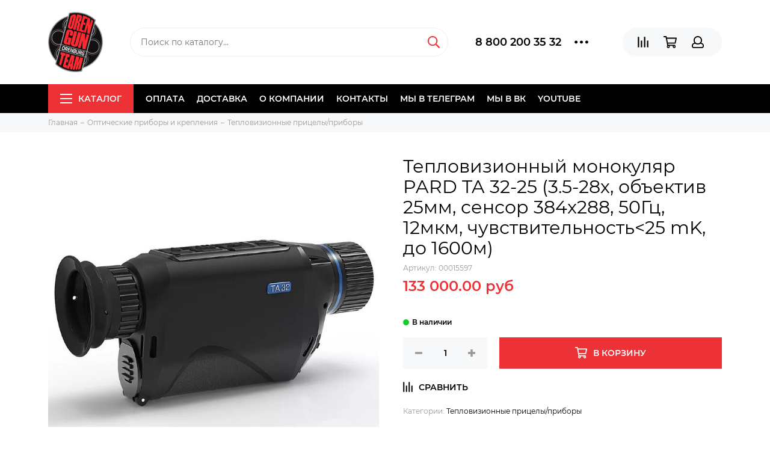

--- FILE ---
content_type: text/html; charset=utf-8
request_url: https://orengun.su/product/teplovizionnyy-monokulyar-pard-ta-32-25-35-28h-obektiv-25mm-sensor-384x288-50gts-12mkm-chuvstvitelnost25-mk-do-1600m
body_size: 22532
content:
<!doctype html><html lang="ru" xml:lang="ru" xmlns="http://www.w3.org/1999/xhtml"><head><meta data-config="{&quot;product_id&quot;:335313826}" name="page-config" content="" /><meta data-config="{&quot;money_with_currency_format&quot;:{&quot;delimiter&quot;:&quot; &quot;,&quot;separator&quot;:&quot;.&quot;,&quot;format&quot;:&quot;%n %u&quot;,&quot;unit&quot;:&quot;руб&quot;,&quot;show_price_without_cents&quot;:0},&quot;currency_code&quot;:&quot;RUR&quot;,&quot;currency_iso_code&quot;:&quot;RUB&quot;,&quot;default_currency&quot;:{&quot;title&quot;:&quot;Российский рубль&quot;,&quot;code&quot;:&quot;RUR&quot;,&quot;rate&quot;:1.0,&quot;format_string&quot;:&quot;%n %u&quot;,&quot;unit&quot;:&quot;руб&quot;,&quot;price_separator&quot;:&quot;&quot;,&quot;is_default&quot;:true,&quot;price_delimiter&quot;:&quot;&quot;,&quot;show_price_with_delimiter&quot;:true,&quot;show_price_without_cents&quot;:false},&quot;facebook&quot;:{&quot;pixelActive&quot;:false,&quot;currency_code&quot;:&quot;RUB&quot;,&quot;use_variants&quot;:null},&quot;vk&quot;:{&quot;pixel_active&quot;:null,&quot;price_list_id&quot;:null},&quot;new_ya_metrika&quot;:true,&quot;ecommerce_data_container&quot;:&quot;dataLayer&quot;,&quot;common_js_version&quot;:&quot;v2&quot;,&quot;vue_ui_version&quot;:null,&quot;feedback_captcha_enabled&quot;:&quot;1&quot;,&quot;account_id&quot;:680315,&quot;hide_items_out_of_stock&quot;:false,&quot;forbid_order_over_existing&quot;:true,&quot;minimum_items_price&quot;:1500,&quot;enable_comparison&quot;:true,&quot;locale&quot;:&quot;ru&quot;,&quot;client_group&quot;:null,&quot;consent_to_personal_data&quot;:{&quot;active&quot;:true,&quot;obligatory&quot;:true,&quot;description&quot;:&quot;Настоящим подтверждаю, что я ознакомлен и согласен с условиями \u003ca href=&#39;/page/oferta&#39; target=&#39;blank&#39;\u003eоферты и политики конфиденциальности\u003c/a\u003e.&quot;},&quot;recaptcha_key&quot;:&quot;6LfXhUEmAAAAAOGNQm5_a2Ach-HWlFKD3Sq7vfFj&quot;,&quot;recaptcha_key_v3&quot;:&quot;6LcZi0EmAAAAAPNov8uGBKSHCvBArp9oO15qAhXa&quot;,&quot;yandex_captcha_key&quot;:&quot;ysc1_ec1ApqrRlTZTXotpTnO8PmXe2ISPHxsd9MO3y0rye822b9d2&quot;,&quot;checkout_float_order_content_block&quot;:false,&quot;available_products_characteristics_ids&quot;:null,&quot;sber_id_app_id&quot;:&quot;5b5a3c11-72e5-4871-8649-4cdbab3ba9a4&quot;,&quot;theme_generation&quot;:2,&quot;quick_checkout_captcha_enabled&quot;:false,&quot;max_order_lines_count&quot;:500,&quot;sber_bnpl_min_amount&quot;:1000,&quot;sber_bnpl_max_amount&quot;:150000,&quot;counter_settings&quot;:{&quot;data_layer_name&quot;:&quot;dataLayer&quot;,&quot;new_counters_setup&quot;:false,&quot;add_to_cart_event&quot;:true,&quot;remove_from_cart_event&quot;:true,&quot;add_to_wishlist_event&quot;:true},&quot;site_setting&quot;:{&quot;show_cart_button&quot;:true,&quot;show_service_button&quot;:false,&quot;show_marketplace_button&quot;:false,&quot;show_quick_checkout_button&quot;:false},&quot;warehouses&quot;:[],&quot;captcha_type&quot;:&quot;google&quot;,&quot;human_readable_urls&quot;:false}" name="shop-config" content="" /><meta name='js-evnvironment' content='production' /><meta name='default-locale' content='ru' /><meta name='insales-redefined-api-methods' content="[]" /><script type="text/javascript" src="https://static.insales-cdn.com/assets/common-js/common.v2.25.28.js"></script><script type="text/javascript" src="https://static.insales-cdn.com/assets/static-versioned/v3.72/static/libs/lodash/4.17.21/lodash.min.js"></script>
<!--InsalesCounter -->
<script type="text/javascript">
(function() {
  if (typeof window.__insalesCounterId !== 'undefined') {
    return;
  }

  try {
    Object.defineProperty(window, '__insalesCounterId', {
      value: 680315,
      writable: true,
      configurable: true
    });
  } catch (e) {
    console.error('InsalesCounter: Failed to define property, using fallback:', e);
    window.__insalesCounterId = 680315;
  }

  if (typeof window.__insalesCounterId === 'undefined') {
    console.error('InsalesCounter: Failed to set counter ID');
    return;
  }

  let script = document.createElement('script');
  script.async = true;
  script.src = '/javascripts/insales_counter.js?7';
  let firstScript = document.getElementsByTagName('script')[0];
  firstScript.parentNode.insertBefore(script, firstScript);
})();
</script>
<!-- /InsalesCounter -->
<meta charset="utf-8"><meta http-equiv="X-UA-Compatible" content="IE=edge,chrome=1"><meta name="viewport" content="width=device-width, initial-scale=1, maximum-scale=1"><meta name="robots" content="index, follow"><title>Тепловизионный монокуляр PARD TA 32-25 (3.5-28х, объектив 25мм, сенсор 384x288, 50Гц, 12мкм, чувствительность&lt;25 mK, до 1600м) - купить по выгодной цене | ORENGUN: Продажа оружия в Оренбурге</title><meta name="description" content="Предлагаем купить Тепловизионный монокуляр PARD TA 32-25 (3.5-28х, объектив 25мм, сенсор 384x288, 50Гц, 12мкм, чувствительность&lt;25 mK, до 1600м).Цена - 133 000 руб. Быстрая доставка.☎️ 8 800 200 35 32Смотрите все товары в разделе «Тепловизионные прицелы/приборы»"><meta name="keywords" content="Тепловизионный монокуляр PARD TA 32-25 (3.5-28х, объектив 25мм, сенсор 384x288, 50Гц, 12мкм, чувствительность&lt;25 mK, до 1600м) - купить по выгодной цене | ORENGUN: Продажа оружия в Оренбурге"><meta property="og:type" content="website"><link rel="canonical" href="https://orengun.su/product/teplovizionnyy-monokulyar-pard-ta-32-25-35-28h-obektiv-25mm-sensor-384x288-50gts-12mkm-chuvstvitelnost25-mk-do-1600m"><meta property="og:url" content="https://orengun.su/product/teplovizionnyy-monokulyar-pard-ta-32-25-35-28h-obektiv-25mm-sensor-384x288-50gts-12mkm-chuvstvitelnost25-mk-do-1600m"><meta property="og:title" content="Тепловизионный монокуляр PARD TA 32-25 (3.5-28х, объектив 25мм, сенсор 384x288, 50Гц, 12мкм, чувствительность&amp;lt;25 mK, до 1600м)"><meta property="og:description" content="Тепловизионный монокуляр PARD TA 32-25 (3.5-28х, объектив 25мм, сенсор 384x288, 50Гц, 12мкм, чувствительность&amp;amp;lt;25 mK, до 1600м)   Тепловизионный монокуляр PARD TA32-25 &amp;mdash; портативный походный тепловизор с базовым увеличением 3,5..."><meta property="og:image" content="https://static.insales-cdn.com/images/products/1/4394/616771882/yq2hxz13c8x87m5kh00mzth31wkl39rl.jpg"><link href="https://static.insales-cdn.com/assets/1/6295/1226903/1764592362/favicon.png" rel="shortcut icon" type="image/png" sizes="16x16"><link href="https://static.insales-cdn.com/assets/1/6295/1226903/1764592362/theme.css" rel="stylesheet"><meta name="theme-color" content="#ec3237"><meta name="format-detection" content="telephone=no"><meta name="cmsmagazine" content="325a8bc2477444d381d10a2ed1775a4d"><link rel="alternate" type="application/atom+xml" title="Блог — ORENGUN: Продажа оружия в Оренбурге" href="https://orengun.su/blogs/blog.atom"><meta name='product-id' content='335313826' />
</head><body class="layout layout--full">
<!-- Yandex.Metrika counter -->
<script type="text/javascript" >
   (function(m,e,t,r,i,k,a){m[i]=m[i]||function(){(m[i].a=m[i].a||[]).push(arguments)};
   m[i].l=1*new Date();k=e.createElement(t),a=e.getElementsByTagName(t)[0],k.async=1,k.src=r,a.parentNode.insertBefore(k,a)})
   (window, document, "script", "https://mc.yandex.ru/metrika/tag.js", "ym");

   ym(34864320, "init", {
        webvisor:true,
        ecommerce:dataLayer,
        clickmap:true,
        trackLinks:true,
        accurateTrackBounce:true
   });
</script>
<script type="text/javascript">
  window.dataLayer = window.dataLayer || [];
  window.dataLayer.push({"ecommerce":{"currencyCode":"RUB","detail":{"products":[{"id":335313826,"name":"Тепловизионный монокуляр PARD TA 32-25 (3.5-28х, объектив 25мм, сенсор 384x288, 50Гц, 12мкм, чувствительность\u0026lt;25 mK, до 1600м)","category":"Каталог/Оптические приборы и крепления/Тепловизионные прицелы/приборы","price":133000.0}]}}});
</script>
<noscript><div><img src="https://mc.yandex.ru/watch/34864320" style="position:absolute; left:-9999px;" alt="" /></div></noscript>
<!-- /Yandex.Metrika counter -->
<div class="layout-page"><div id="insales-section-header" class="insales-section insales-section-header"><header><!--noindex--><div class="header-scheme-02"><div class="header-main"><div class="container"><div class="row align-items-center"><div class="col-12 col-sm col-md col-lg-auto text-center text-lg-left"><a href="https://orengun.su" class="logo"><img src="https://static.insales-cdn.com/assets/1/6295/1226903/1764592362/logo.png" alt="ORENGUN: Продажа оружия в Оренбурге" class="img-fluid"></a></div><div class="col d-none d-lg-block"><div class="search search--header"><form action="/search" method="get" class="search-form"><input type="search" name="q" class="search-input js-search-input" placeholder="Поиск по каталогу&hellip;" autocomplete="off" required><button type="submit" class="search-button"><span class="far fa-search"></span></button><div class="search-results js-search-results"></div></form></div></div><div class="col-12 col-lg-auto d-none d-lg-block"><div class="header-contacts"><div class="row align-items-center"><div class="col"><div class="header-contacts-phone"><a href="tel:88002003532" class="js-account-phone">8 800 200 35 32</a></div></div><div class="col-auto"><div class="user_icons-item js-user_icons-item"><span class="user_icons-icon js-user_icons-icon-contacts"><span class="far fa-ellipsis-h fa-lg"></span></span><div class="user_icons-popup"><div class="popup popup-contacts"><div class="js-popup-contacts"><div class="popup-content-contacts"><div class="row no-gutters popup-content-contacts-item"><div class="col-auto"><span class="far fa-envelope fa-fw"></span></div><div class="col"><a href="mailto:orengun@mail.ru">orengun@mail.ru</a></div></div><div class="row no-gutters popup-content-contacts-item"><div class="col-auto"><span class="far fa-clock fa-fw"></span></div><div class="col"><p><span style="color: #000000;">г. Оренбург <br><span style="color: rgb(186, 55, 42);">ул. Мира 3/1&nbsp;</span><br>Временный график:<br>пн.-птн.. с 10.00 до 20.00 ч.,&nbsp;<br><span style="color: rgb(186, 55, 42);">сб.-вс. - выходные</span><br>тел.:<br><span style="color: rgb(186, 55, 42);">89058191665</span><br><span style="color: rgb(186, 55, 42);">89619292974</span><br><br></span></p><p><span style="color: #000000;"><span style="color: rgb(186, 55, 42);">пр. Парковый 11&nbsp;</span> <br>пн.-птн. с 10.00 до 20.00, <br>суб. с <span style="color: rgb(186, 55, 42);">10.00 до 17.00,</span> <br>вс. - выходной<br>тел.: <span style="color: rgb(186, 55, 42);">89619297474</span></span></p></div></div><div class="row no-gutters"><div class="col-12"><div class="social social--header"><ul class="social-items list-unstyled"><li class="social-item social-item--vk"><a href="https://vk.com/orengunorenburg" rel="noopener noreferrer nofollow" target="_blank"><span class="fab fa-vk"></span></a></li><li class="social-item social-item--telegram-plane"><a href="https://t.me/magazinorengun" rel="noopener noreferrer nofollow" target="_blank"><span class="fab fa-telegram-plane"></span></a></li><li class="social-item social-item--youtube"><a href="https://m.youtube.com/channel/UCWJYZRHrqnJVJFEJcabsLKA" rel="noopener noreferrer nofollow" target="_blank"><span class="fab fa-youtube"></span></a></li></ul></div></div></div></div></div></div></div></div></div></div></div></div><div class="col-12 col-lg-auto"><div class="user_icons user_icons-main js-clone is-inside" data-clone-target="js-user_icons-clone"><ul class="user_icons-items list-unstyled d-flex d-lg-block"><li class="user_icons-item user_icons-item-menu d-inline-block d-lg-none js-user_icons-item"><button class="user_icons-icon user_icons-icon-menu js-user_icons-icon-menu"><span class="far fa-bars"></span></button><div class="user_icons-popup"><div class="popup js-popup-menu overflow-hidden"><div class="popup-scroll js-popup-scroll"><div class="popup-title">Меню<button class="button button--empty button--icon popup-close js-popup-close"><span class="far fa-times fa-lg"></span></button></div><div class="popup-content popup-content-menu popup-content-search"><div class="search search--popup"><form action="/search" method="get" class="search-form"><input type="search" name="q" class="search-input" placeholder="Поиск по каталогу&hellip;" autocomplete="off" required><button type="submit" class="search-button"><span class="far fa-search"></span></button></form></div></div><ul class="popup-content popup-content-menu js-popup-content-menu"></ul><ul class="popup-content popup-content-menu popup-content-links list-unstyled"><li class="popup-content-link"><a href="/page/payment">Оплата</a></li><li class="popup-content-link"><a href="/page/delivery">Доставка</a></li><li class="popup-content-link"><a href="/page/about-us">О компании</a></li><li class="popup-content-link"><a href="/page/contacts">Контакты</a></li><li class="popup-content-link"><a href="https://t.me/magazinorengun">Мы в Телеграм</a></li><li class="popup-content-link"><a href="https://vk.com/orengunorenburg">Мы в ВК</a></li><li class="popup-content-link"><a href="/page/videos">YOUTUBE</a></li></ul><div class="popup-content popup-content-contacts"><div class="row no-gutters popup-content-contacts-item"><div class="col-auto"><span class="far fa-phone fa-fw" data-fa-transform="flip-h"></span></div><div class="col"><a href="tel:88002003532" class="js-account-phone">8 800 200 35 32</a></div></div><div class="row no-gutters popup-content-contacts-item"><div class="col-auto"><span class="far fa-envelope fa-fw"></span></div><div class="col"><a href="mailto:orengun@mail.ru">orengun@mail.ru</a></div></div><div class="row no-gutters popup-content-contacts-item"><div class="col-auto"><span class="far fa-clock fa-fw"></span></div><div class="col"><p><span style="color: #000000;">г. Оренбург <br><span style="color: rgb(186, 55, 42);">ул. Мира 3/1&nbsp;</span><br>Временный график:<br>пн.-птн.. с 10.00 до 20.00 ч.,&nbsp;<br><span style="color: rgb(186, 55, 42);">сб.-вс. - выходные</span><br>тел.:<br><span style="color: rgb(186, 55, 42);">89058191665</span><br><span style="color: rgb(186, 55, 42);">89619292974</span><br><br></span></p><p><span style="color: #000000;"><span style="color: rgb(186, 55, 42);">пр. Парковый 11&nbsp;</span> <br>пн.-птн. с 10.00 до 20.00, <br>суб. с <span style="color: rgb(186, 55, 42);">10.00 до 17.00,</span> <br>вс. - выходной<br>тел.: <span style="color: rgb(186, 55, 42);">89619297474</span></span></p></div></div></div></div></div><div class="popup-shade js-popup-close"></div></div></li><li class="user_icons-item js-user_icons-item"><a href="/compares" class="user_icons-icon js-user_icons-icon-compares"><span class="far fa-align-right" data-fa-transform="rotate-90"></span><span class="bage bage-compares js-bage-compares"></span></a><div class="user_icons-popup"><div class="popup"><div class="popup-title">Сравнение<button class="button button--empty button--icon popup-close js-popup-close"><span class="far fa-times fa-lg"></span></button></div><div class="js-popup-compares"></div></div><div class="popup-shade js-popup-close"></div></div></li><li class="user_icons-item js-user_icons-item"><a href="/cart_items" class="user_icons-icon js-user_icons-icon-cart"><span class="far fa-shopping-cart"></span><span class="bage bage-cart js-bage-cart"></span></a><div class="user_icons-popup"><div class="popup"><div class="popup-title">Корзина<button class="button button--empty button--icon popup-close js-popup-close"><span class="far fa-times fa-lg"></span></button></div><div class="js-popup-cart"></div></div><div class="popup-shade js-popup-close"></div></div></li><li class="user_icons-item js-user_icons-item"><a href="/client_account/login" class="user_icons-icon js-user_icons-icon-client"><span class="far fa-user"></span></a><div class="user_icons-popup"><div class="popup popup-client_new"><div class="popup-title">Личный кабинет<button class="button button--empty button--icon popup-close js-popup-close"><span class="far fa-times fa-lg"></span></button></div><div class="js-popup-client"><div class="popup--empty text-center"><span class="far fa-user fa-3x"></span><div class="dropdown_products-action"><div class="row"><div class="col-12 col-lg-6"><a href="/client_account/login" class="button button--primary button--block button--small">Авторизация</a></div><div class="col-12 col-lg-6"><a href="/client_account/contacts/new" class="button button--secondary button--block button--small">Регистрация</a></div></div></div></div></div></div><div class="popup-shade js-popup-close"></div></div></li></ul></div></div></div></div></div></div><!--/noindex--><div class="header-scheme-03 d-none d-lg-block"><div class="header-menu js-header-menu"><div class="container"><div class="row"><div class="col"><nav class="nav"><ul class="nav-items list-unstyled js-nav-items is-overflow"><li class="nav-item nav-item--collections js-nav-item"><a href="/collection/all" class="hamburger-trigger js-nav-collections-trigger" data-target="hamburger"><span class="hamburger hamburger--arrow-down"><span></span><span></span><span></span></span>Каталог</a></li><li class="nav-item js-nav-item"><a href="/page/payment">Оплата</a></li><li class="nav-item js-nav-item"><a href="/page/delivery">Доставка</a></li><li class="nav-item js-nav-item"><a href="/page/about-us">О компании</a></li><li class="nav-item js-nav-item"><a href="/page/contacts">Контакты</a></li><li class="nav-item js-nav-item"><a href="https://t.me/magazinorengun">Мы в Телеграм</a></li><li class="nav-item js-nav-item"><a href="https://vk.com/orengunorenburg">Мы в ВК</a></li><li class="nav-item js-nav-item"><a href="/page/videos">YOUTUBE</a></li><li class="nav-item nav-item--dropdown js-nav-item--dropdown d-none"><span class="far fa-ellipsis-h fa-lg"></span><div class="user_icons-popup"><div class="popup"><ul class="list-unstyled js-popup-nav"></ul></div></div></li></ul></nav><nav class="nav-collections js-nav-collections js-nav-collections-trigger js-clone" data-target="dorpdown" data-clone-target="js-nav-sidebar-clone"><ul class="list-unstyled"><li data-collection-id="29130202"><a href="/collection/muzhskie-podarki" class="nav-collections-toggle js-nav-collections-toggle nav-collections-toggle--next" data-type="next" data-target="29130202">Идеи подарков<span class="nav-arrow-toggle js-nav-arrow-toggle"><span class="far fa-chevron-right"></span></span></a><ul class="list-unstyled"><li class="nav-collections-back d-block d-lg-none"><a href="/collection/muzhskie-podarki" class="nav-collections-toggle js-nav-collections-toggle nav-collections-toggle--back" data-type="back" data-target="29130202"><span class="nav-arrow-toggle"><span class="far fa-chevron-left"></span></span>Назад</a></li><li class="nav-collections-title d-block d-lg-none"><a href="/collection/muzhskie-podarki">Идеи подарков</a></li><li data-collection-id="29130244"><a href="/collection/fonari-2">Фонари</a></li><li data-collection-id="29130245"><a href="/collection/koshelki-2">Кошельки</a></li><li data-collection-id="29130246"><a href="/collection/perchatki-2">Перчатки</a></li><li data-collection-id="29130269"><a href="/collection/shapki-flisovye-orengun">Шапки флисовые Orengun</a></li><li data-collection-id="29148697"><a href="/collection/signalnye-pistolety">Сигнальные пистолеты</a></li><li data-collection-id="29150634"><a href="/collection/nozhi-i-multituly-2">Ножи и мультитулы</a></li><li data-collection-id="29232303"><a href="/collection/ryukzaki-i-sumki-2">Рюкзаки и сумки</a></li><li data-collection-id="29232304"><a href="/collection/noski-splav">Носки СПЛАВ</a></li><li data-collection-id="10930483"><a href="/collection/suvenirnaya-produktsiya">Сувенирная продукция</a></li><li data-collection-id="29232461"><a href="/collection/pnevmaticheskoe-oruzhie">Пневматическое оружие</a></li><li data-collection-id="29233190"><a href="/collection/futbolki-i-longslivy">Футболки и Лонгсливы</a></li><li data-collection-id="30660547"><a href="/collection/termosy">Термосы</a></li><li data-collection-id="30660553"><a href="/collection/podarochnye-karty">Подарочные карты</a></li></ul></li><li data-collection-id="30601364"><a href="/collection/volontyoram" class="nav-collections-toggle js-nav-collections-toggle nav-collections-toggle--next" data-type="next" data-target="30601364">ВОЛОНТЁРАМ<span class="nav-arrow-toggle js-nav-arrow-toggle"><span class="far fa-chevron-right"></span></span></a><ul class="list-unstyled"><li class="nav-collections-back d-block d-lg-none"><a href="/collection/volontyoram" class="nav-collections-toggle js-nav-collections-toggle nav-collections-toggle--back" data-type="back" data-target="30601364"><span class="nav-arrow-toggle"><span class="far fa-chevron-left"></span></span>Назад</a></li><li class="nav-collections-title d-block d-lg-none"><a href="/collection/volontyoram">ВОЛОНТЁРАМ</a></li><li data-collection-id="30601369"><a href="/collection/do-2000-r">до 2000 р.</a></li><li data-collection-id="30601365"><a href="/collection/do-5000-r">до 5000 р.</a></li><li data-collection-id="30601366"><a href="/collection/do-10000-r">до 10000 р.</a></li><li data-collection-id="30601367"><a href="/collection/ot-10000-r-i-vyshe">от 10000 р. и выше</a></li></ul></li><li data-collection-id="28907969"><a href="/collection/fonar-armytek-parma-c2ir-pro">Фонарь Armytek PARMA C2IR PRO</a></li><li data-collection-id="29537959"><a href="/collection/pro-puteshestviya">ПРО ПУТЕШЕСТВИЯ&nbsp;</a></li><li data-collection-id="10930435"><a href="/collection/triada-tko" class="nav-collections-toggle js-nav-collections-toggle nav-collections-toggle--next" data-type="next" data-target="10930435">Триада-ТКО<span class="nav-arrow-toggle js-nav-arrow-toggle"><span class="far fa-chevron-right"></span></span></a><ul class="list-unstyled"><li class="nav-collections-back d-block d-lg-none"><a href="/collection/triada-tko" class="nav-collections-toggle js-nav-collections-toggle nav-collections-toggle--back" data-type="back" data-target="10930435"><span class="nav-arrow-toggle"><span class="far fa-chevron-left"></span></span>Назад</a></li><li class="nav-collections-title d-block d-lg-none"><a href="/collection/triada-tko">Триада-ТКО</a></li><li data-collection-id="10930436"><a href="/collection/takticheskie-ryukzaki">МТС (рюкзаки и сумки)</a></li><li data-collection-id="29985472"><a href="/collection/kostyumy-golovnye-ubory-maskirovka">Одежда</a></li><li data-collection-id="31006218"><a href="/collection/golovnye-ubory-i-aksessuary">Головные уборы и аксессуары</a></li><li data-collection-id="31042462"><a href="/collection/vkpo-30-2">ВКПО 3.0</a></li><li data-collection-id="31351604"><a href="/collection/mrsbronezhilety-i-razgruzochnye-sistemy">МРС(бронежилеты и разгрузочные системы)</a></li><li data-collection-id="31354864"><a href="/collection/podsumki-2">Подсумки</a></li></ul></li><li data-collection-id="31239922"><a href="/collection/arsarma">ArsArma</a></li><li data-collection-id="29838782"><a href="/collection/wartech" class="nav-collections-toggle js-nav-collections-toggle nav-collections-toggle--next" data-type="next" data-target="29838782">WARTECH<span class="nav-arrow-toggle js-nav-arrow-toggle"><span class="far fa-chevron-right"></span></span></a><ul class="list-unstyled"><li class="nav-collections-back d-block d-lg-none"><a href="/collection/wartech" class="nav-collections-toggle js-nav-collections-toggle nav-collections-toggle--back" data-type="back" data-target="29838782"><span class="nav-arrow-toggle"><span class="far fa-chevron-left"></span></span>Назад</a></li><li class="nav-collections-title d-block d-lg-none"><a href="/collection/wartech">WARTECH</a></li><li data-collection-id="29838793"><a href="/collection/podsumki">Подсумки</a></li><li data-collection-id="29838794"><a href="/collection/razgruzochnye-sistemy" class="nav-collections-toggle js-nav-collections-toggle nav-collections-toggle--next" data-type="next" data-target="29838794">Разгрузочные системы<span class="nav-arrow-toggle js-nav-arrow-toggle"><span class="far fa-chevron-right"></span></span></a><ul class="list-unstyled"><li class="nav-collections-back d-block d-lg-none"><a href="/collection/razgruzochnye-sistemy" class="nav-collections-toggle js-nav-collections-toggle nav-collections-toggle--back" data-type="back" data-target="29838794"><span class="nav-arrow-toggle"><span class="far fa-chevron-left"></span></span>Назад</a></li><li class="nav-collections-title d-block d-lg-none"><a href="/collection/razgruzochnye-sistemy">Разгрузочные системы</a></li><li data-collection-id="29838799"><a href="/collection/remni-oruzheynye">Ремни оружейные</a></li></ul></li><li data-collection-id="29838801"><a href="/collection/ryukzaki-i-sumki-3">Рюкзаки и сумки</a></li><li data-collection-id="29838802"><a href="/collection/aksessuary-2">Аксессуары</a></li></ul></li><li data-collection-id="23796621"><a href="/collection/bronezhilety-2" class="nav-collections-toggle js-nav-collections-toggle nav-collections-toggle--next" data-type="next" data-target="23796621">Бронежилеты / Бронешлемы<span class="nav-arrow-toggle js-nav-arrow-toggle"><span class="far fa-chevron-right"></span></span></a><ul class="list-unstyled"><li class="nav-collections-back d-block d-lg-none"><a href="/collection/bronezhilety-2" class="nav-collections-toggle js-nav-collections-toggle nav-collections-toggle--back" data-type="back" data-target="23796621"><span class="nav-arrow-toggle"><span class="far fa-chevron-left"></span></span>Назад</a></li><li class="nav-collections-title d-block d-lg-none"><a href="/collection/bronezhilety-2">Бронежилеты / Бронешлемы</a></li><li data-collection-id="29812207"><a href="/collection/shlemy">Шлемы</a></li><li data-collection-id="29812209"><a href="/collection/zhilety">Жилеты</a></li><li data-collection-id="29812210"><a href="/collection/plity-i-protivooskolochnye-pakety">Плиты и противоосколочные пакеты</a></li></ul></li><li data-collection-id="21721311"><a href="/collection/takticheskaya-meditsina">Тактическая медицина</a></li><li data-collection-id="10930420"><a href="/collection/odezhda-obuv-snaryazhenie" class="nav-collections-toggle js-nav-collections-toggle nav-collections-toggle--next" data-type="next" data-target="10930420">Одежда,  обувь, снаряжение<span class="nav-arrow-toggle js-nav-arrow-toggle"><span class="far fa-chevron-right"></span></span></a><ul class="list-unstyled"><li class="nav-collections-back d-block d-lg-none"><a href="/collection/odezhda-obuv-snaryazhenie" class="nav-collections-toggle js-nav-collections-toggle nav-collections-toggle--back" data-type="back" data-target="10930420"><span class="nav-arrow-toggle"><span class="far fa-chevron-left"></span></span>Назад</a></li><li class="nav-collections-title d-block d-lg-none"><a href="/collection/odezhda-obuv-snaryazhenie">Одежда,  обувь, снаряжение</a></li><li data-collection-id="26991161"><a href="/collection/perchatki-mechanix">Перчатки Mechanix</a></li><li data-collection-id="30615266"><a href="/collection/atlant-armour">Atlant Armour</a></li><li data-collection-id="20993294"><a href="/collection/splav" class="nav-collections-toggle js-nav-collections-toggle nav-collections-toggle--next" data-type="next" data-target="20993294">СПЛАВ<span class="nav-arrow-toggle js-nav-arrow-toggle"><span class="far fa-chevron-right"></span></span></a><ul class="list-unstyled"><li class="nav-collections-back d-block d-lg-none"><a href="/collection/splav" class="nav-collections-toggle js-nav-collections-toggle nav-collections-toggle--back" data-type="back" data-target="20993294"><span class="nav-arrow-toggle"><span class="far fa-chevron-left"></span></span>Назад</a></li><li class="nav-collections-title d-block d-lg-none"><a href="/collection/splav">СПЛАВ</a></li><li data-collection-id="20993303"><a href="/collection/odezhda">Одежда</a></li><li data-collection-id="20993304"><a href="/collection/obuv-3">Обувь</a></li><li data-collection-id="21324515"><a href="/collection/snaryazhenie">Снаряжение</a></li><li data-collection-id="21324516"><a href="/collection/ryukzaki">Рюкзаки и сумки</a></li></ul></li><li data-collection-id="10930437"><a href="/collection/kontsern-kalashnikov">Концерн Калашников</a></li><li data-collection-id="16978540"><a href="/collection/baikal">Baikal</a></li><li data-collection-id="10930425"><a href="/collection/remni-i-potrantashi">Ремни и патронташи</a></li><li data-collection-id="30614861"><a href="/collection/podsumki-3">Подсумки</a></li><li data-collection-id="30614879"><a href="/collection/511">5.11</a></li></ul></li><li data-collection-id="20495717"><a href="/collection/dtk-alientech">ДТК AlienTech</a></li><li data-collection-id="10930397"><a href="/collection/firmennaya-produktsiya-orengun">Фирменная продукция ORENGUN</a></li><li data-collection-id="30640142"><a href="/collection/thermos">THERMOS</a></li><li data-collection-id="18875085"><a href="/collection/patchishevrony" class="nav-collections-toggle js-nav-collections-toggle nav-collections-toggle--next" data-type="next" data-target="18875085">Патчи/Шевроны<span class="nav-arrow-toggle js-nav-arrow-toggle"><span class="far fa-chevron-right"></span></span></a><ul class="list-unstyled"><li class="nav-collections-back d-block d-lg-none"><a href="/collection/patchishevrony" class="nav-collections-toggle js-nav-collections-toggle nav-collections-toggle--back" data-type="back" data-target="18875085"><span class="nav-arrow-toggle"><span class="far fa-chevron-left"></span></span>Назад</a></li><li class="nav-collections-title d-block d-lg-none"><a href="/collection/patchishevrony">Патчи/Шевроны</a></li><li data-collection-id="30078339"><a href="/collection/patchi-redwar">Патчи RedWar</a></li></ul></li><li data-collection-id="17107483"><a href="/collection/dtk" class="nav-collections-toggle js-nav-collections-toggle nav-collections-toggle--next" data-type="next" data-target="17107483">ДТКП<span class="nav-arrow-toggle js-nav-arrow-toggle"><span class="far fa-chevron-right"></span></span></a><ul class="list-unstyled"><li class="nav-collections-back d-block d-lg-none"><a href="/collection/dtk" class="nav-collections-toggle js-nav-collections-toggle nav-collections-toggle--back" data-type="back" data-target="17107483"><span class="nav-arrow-toggle"><span class="far fa-chevron-left"></span></span>Назад</a></li><li class="nav-collections-title d-block d-lg-none"><a href="/collection/dtk">ДТКП</a></li><li data-collection-id="29808974"><a href="/collection/bos">BoS</a></li><li data-collection-id="29808977"><a href="/collection/geksagon">Гексагон</a></li><li data-collection-id="29808978"><a href="/collection/brt">BRT</a></li></ul></li><li data-collection-id="10930385"><a href="/collection/aksessuary-dlya-oruzhiya" class="nav-collections-toggle js-nav-collections-toggle nav-collections-toggle--next" data-type="next" data-target="10930385">Аксессуары для оружия<span class="nav-arrow-toggle js-nav-arrow-toggle"><span class="far fa-chevron-right"></span></span></a><ul class="list-unstyled"><li class="nav-collections-back d-block d-lg-none"><a href="/collection/aksessuary-dlya-oruzhiya" class="nav-collections-toggle js-nav-collections-toggle nav-collections-toggle--back" data-type="back" data-target="10930385"><span class="nav-arrow-toggle"><span class="far fa-chevron-left"></span></span>Назад</a></li><li class="nav-collections-title d-block d-lg-none"><a href="/collection/aksessuary-dlya-oruzhiya">Аксессуары для оружия</a></li><li data-collection-id="10930390"><a href="/collection/keysy-i-yaschiki-dlya-patronov">Кейсы и ящики для патронов</a></li><li data-collection-id="10930392"><a href="/collection/nabory-i-sredstva-dlya-chistki" class="nav-collections-toggle js-nav-collections-toggle nav-collections-toggle--next" data-type="next" data-target="10930392">Наборы и средства для чистки<span class="nav-arrow-toggle js-nav-arrow-toggle"><span class="far fa-chevron-right"></span></span></a><ul class="list-unstyled"><li class="nav-collections-back d-block d-lg-none"><a href="/collection/nabory-i-sredstva-dlya-chistki" class="nav-collections-toggle js-nav-collections-toggle nav-collections-toggle--back" data-type="back" data-target="10930392"><span class="nav-arrow-toggle"><span class="far fa-chevron-left"></span></span>Назад</a></li><li class="nav-collections-title d-block d-lg-none"><a href="/collection/nabory-i-sredstva-dlya-chistki">Наборы и средства для чистки</a></li><li data-collection-id="46944913"><a href="/collection/treal-m">Треал-М</a></li></ul></li><li data-collection-id="13937519"><a href="/collection/magaziny-2">Магазины</a></li><li data-collection-id="19758897"><a href="/collection/zip">Тюнинг</a></li><li data-collection-id="29828647"><a href="/collection/zip-3">ЗИП</a></li></ul></li><li data-collection-id="10930504"><a href="/collection/opticheskie-pribory-i-krepleniya" class="nav-collections-toggle js-nav-collections-toggle nav-collections-toggle--next" data-type="next" data-target="10930504">Оптические приборы и крепления<span class="nav-arrow-toggle js-nav-arrow-toggle"><span class="far fa-chevron-right"></span></span></a><ul class="list-unstyled"><li class="nav-collections-back d-block d-lg-none"><a href="/collection/opticheskie-pribory-i-krepleniya" class="nav-collections-toggle js-nav-collections-toggle nav-collections-toggle--back" data-type="back" data-target="10930504"><span class="nav-arrow-toggle"><span class="far fa-chevron-left"></span></span>Назад</a></li><li class="nav-collections-title d-block d-lg-none"><a href="/collection/opticheskie-pribory-i-krepleniya">Оптические приборы и крепления</a></li><li data-collection-id="10930505"><a href="/collection/kronshteyny-i-koltsa" class="nav-collections-toggle js-nav-collections-toggle nav-collections-toggle--next" data-type="next" data-target="10930505">Кронштейны и кольца<span class="nav-arrow-toggle js-nav-arrow-toggle"><span class="far fa-chevron-right"></span></span></a><ul class="list-unstyled"><li class="nav-collections-back d-block d-lg-none"><a href="/collection/kronshteyny-i-koltsa" class="nav-collections-toggle js-nav-collections-toggle nav-collections-toggle--back" data-type="back" data-target="10930505"><span class="nav-arrow-toggle"><span class="far fa-chevron-left"></span></span>Назад</a></li><li class="nav-collections-title d-block d-lg-none"><a href="/collection/kronshteyny-i-koltsa">Кронштейны и кольца</a></li><li data-collection-id="11941512"><a href="/collection/leapers-2">Leapers</a></li><li data-collection-id="10930506"><a href="/collection/leupold-stalnyessha">Leupold (стальные,США)</a></li><li data-collection-id="11941508"><a href="/collection/sag">SAG</a></li></ul></li><li data-collection-id="10930508"><a href="/collection/binokli">Бинокли</a></li><li data-collection-id="10930509"><a href="/collection/kollimatornye-pritsely">Коллиматорные прицелы</a></li><li data-collection-id="10930510"><a href="/collection/teplovizionnye-pritsely">Тепловизионные прицелы/приборы</a></li><li data-collection-id="10930513"><a href="/collection/teplovizory-pulsar-yukon">Ночные цифровые прицелы день/ночь</a></li><li data-collection-id="10930514"><a href="/collection/dalnomery">Дальномеры</a></li><li data-collection-id="10930515"><a href="/collection/opticheskie-pritsely" class="nav-collections-toggle js-nav-collections-toggle nav-collections-toggle--next" data-type="next" data-target="10930515">Оптические прицелы<span class="nav-arrow-toggle js-nav-arrow-toggle"><span class="far fa-chevron-right"></span></span></a><ul class="list-unstyled"><li class="nav-collections-back d-block d-lg-none"><a href="/collection/opticheskie-pritsely" class="nav-collections-toggle js-nav-collections-toggle nav-collections-toggle--back" data-type="back" data-target="10930515"><span class="nav-arrow-toggle"><span class="far fa-chevron-left"></span></span>Назад</a></li><li class="nav-collections-title d-block d-lg-none"><a href="/collection/opticheskie-pritsely">Оптические прицелы</a></li><li data-collection-id="10930524"><a href="/collection/leapers">Leapers</a></li><li data-collection-id="10930525"><a href="/collection/gamo-2">Gamo</a></li><li data-collection-id="13696477"><a href="/collection/hawke">Hawke</a></li><li data-collection-id="29405550"><a href="/collection/vortex">Vortex</a></li><li data-collection-id="29830756"><a href="/collection/vector-optics">Vector Optics</a></li><li data-collection-id="29830768"><a href="/collection/gaut-2">Gaut</a></li></ul></li></ul></li><li data-collection-id="10930458"><a href="/collection/litsenzionnye-tovary" class="nav-collections-toggle js-nav-collections-toggle nav-collections-toggle--next" data-type="next" data-target="10930458">Лицензионное оружие<span class="nav-arrow-toggle js-nav-arrow-toggle"><span class="far fa-chevron-right"></span></span></a><ul class="list-unstyled"><li class="nav-collections-back d-block d-lg-none"><a href="/collection/litsenzionnye-tovary" class="nav-collections-toggle js-nav-collections-toggle nav-collections-toggle--back" data-type="back" data-target="10930458"><span class="nav-arrow-toggle"><span class="far fa-chevron-left"></span></span>Назад</a></li><li class="nav-collections-title d-block d-lg-none"><a href="/collection/litsenzionnye-tovary">Лицензионное оружие</a></li><li data-collection-id="10930459"><a href="/collection/gladkostvolnoe-litsenzionnoe-oruzhie" class="nav-collections-toggle js-nav-collections-toggle nav-collections-toggle--next" data-type="next" data-target="10930459">Гладкоствольное лицензионное оружие<span class="nav-arrow-toggle js-nav-arrow-toggle"><span class="far fa-chevron-right"></span></span></a><ul class="list-unstyled"><li class="nav-collections-back d-block d-lg-none"><a href="/collection/gladkostvolnoe-litsenzionnoe-oruzhie" class="nav-collections-toggle js-nav-collections-toggle nav-collections-toggle--back" data-type="back" data-target="10930459"><span class="nav-arrow-toggle"><span class="far fa-chevron-left"></span></span>Назад</a></li><li class="nav-collections-title d-block d-lg-none"><a href="/collection/gladkostvolnoe-litsenzionnoe-oruzhie">Гладкоствольное лицензионное оружие</a></li><li data-collection-id="11050985"><a href="/collection/kontsern-kalashnikov-2">Калашников/АК, Baikal</a></li><li data-collection-id="13821776"><a href="/collection/huglu">HUGLU</a></li></ul></li><li data-collection-id="10930469"><a href="/collection/nareznoe-litsenzionnoe-oruzhie" class="nav-collections-toggle js-nav-collections-toggle nav-collections-toggle--next" data-type="next" data-target="10930469">Нарезное лицензионное оружие<span class="nav-arrow-toggle js-nav-arrow-toggle"><span class="far fa-chevron-right"></span></span></a><ul class="list-unstyled"><li class="nav-collections-back d-block d-lg-none"><a href="/collection/nareznoe-litsenzionnoe-oruzhie" class="nav-collections-toggle js-nav-collections-toggle nav-collections-toggle--back" data-type="back" data-target="10930469"><span class="nav-arrow-toggle"><span class="far fa-chevron-left"></span></span>Назад</a></li><li class="nav-collections-title d-block d-lg-none"><a href="/collection/nareznoe-litsenzionnoe-oruzhie">Нарезное лицензионное оружие</a></li><li data-collection-id="10930471"><a href="/collection/orsis">ORSIS</a></li><li data-collection-id="11051057"><a href="/collection/kontsern">Калашников/АК, Baikal</a></li><li data-collection-id="13821774"><a href="/collection/cz">CZ</a></li></ul></li><li data-collection-id="30615135"><a href="/collection/travmaticheskoe-oruzhie-ooop">Травматическое оружие (ОООП)</a></li></ul></li><li data-collection-id="10930413"><a href="/collection/litsenzionnye-patrony" class="nav-collections-toggle js-nav-collections-toggle nav-collections-toggle--next" data-type="next" data-target="10930413">Лицензионные патроны<span class="nav-arrow-toggle js-nav-arrow-toggle"><span class="far fa-chevron-right"></span></span></a><ul class="list-unstyled"><li class="nav-collections-back d-block d-lg-none"><a href="/collection/litsenzionnye-patrony" class="nav-collections-toggle js-nav-collections-toggle nav-collections-toggle--back" data-type="back" data-target="10930413"><span class="nav-arrow-toggle"><span class="far fa-chevron-left"></span></span>Назад</a></li><li class="nav-collections-title d-block d-lg-none"><a href="/collection/litsenzionnye-patrony">Лицензионные патроны</a></li><li data-collection-id="10930415"><a href="/collection/litsenzionnye-gladkostvolnye-patrony" class="nav-collections-toggle js-nav-collections-toggle nav-collections-toggle--next" data-type="next" data-target="10930415">Лицензионные гладкоствольные патроны<span class="nav-arrow-toggle js-nav-arrow-toggle"><span class="far fa-chevron-right"></span></span></a><ul class="list-unstyled"><li class="nav-collections-back d-block d-lg-none"><a href="/collection/litsenzionnye-gladkostvolnye-patrony" class="nav-collections-toggle js-nav-collections-toggle nav-collections-toggle--back" data-type="back" data-target="10930415"><span class="nav-arrow-toggle"><span class="far fa-chevron-left"></span></span>Назад</a></li><li class="nav-collections-title d-block d-lg-none"><a href="/collection/litsenzionnye-gladkostvolnye-patrony">Лицензионные гладкоствольные патроны</a></li><li data-collection-id="12025945"><a href="/collection/tehkrim">Техкрим</a></li><li data-collection-id="12911694"><a href="/collection/kontsern-kalashnikov-1494d4">Калашников/АК, Baikal</a></li></ul></li><li data-collection-id="10930416"><a href="/collection/dlya-sluzhebnogo-oruzhiya">Для служебного оружия</a></li><li data-collection-id="10930417"><a href="/collection/litsenzionnye-travmaticheskie-patrony">Лицензионные травматические патроны</a></li><li data-collection-id="10930419"><a href="/collection/litsenzionnye-nareznye-patrony">Лицензионные нарезные патроны</a></li></ul></li><li data-collection-id="10930394"><a href="/collection/chistogun">ЧИСТОGUN</a></li><li data-collection-id="10930479"><a href="/collection/oholoschennoe-oruzhie" class="nav-collections-toggle js-nav-collections-toggle nav-collections-toggle--next" data-type="next" data-target="10930479">ММГ и Холостые патроны<span class="nav-arrow-toggle js-nav-arrow-toggle"><span class="far fa-chevron-right"></span></span></a><ul class="list-unstyled"><li class="nav-collections-back d-block d-lg-none"><a href="/collection/oholoschennoe-oruzhie" class="nav-collections-toggle js-nav-collections-toggle nav-collections-toggle--back" data-type="back" data-target="10930479"><span class="nav-arrow-toggle"><span class="far fa-chevron-left"></span></span>Назад</a></li><li class="nav-collections-title d-block d-lg-none"><a href="/collection/oholoschennoe-oruzhie">ММГ и Холостые патроны</a></li><li data-collection-id="10930481"><a href="/collection/avtomaty-vintovki">Автоматы, винтовки</a></li><li data-collection-id="10930482"><a href="/collection/holostye-patrony">Холостые патроны</a></li><li data-collection-id="11362383"><a href="/collection/mmg-maket-masso-gabaritnyy">ММГ (макет массо-габаритный)</a></li></ul></li><li data-collection-id="10930528"><a href="/collection/pnevmaticheskie-vintovki" class="nav-collections-toggle js-nav-collections-toggle nav-collections-toggle--next" data-type="next" data-target="10930528">Пневматические винтовки<span class="nav-arrow-toggle js-nav-arrow-toggle"><span class="far fa-chevron-right"></span></span></a><ul class="list-unstyled"><li class="nav-collections-back d-block d-lg-none"><a href="/collection/pnevmaticheskie-vintovki" class="nav-collections-toggle js-nav-collections-toggle nav-collections-toggle--back" data-type="back" data-target="10930528"><span class="nav-arrow-toggle"><span class="far fa-chevron-left"></span></span>Назад</a></li><li class="nav-collections-title d-block d-lg-none"><a href="/collection/pnevmaticheskie-vintovki">Пневматические винтовки</a></li><li data-collection-id="10930529"><a href="/collection/baikal-izhevsk-2">Калашников/АК, Baikal</a></li><li data-collection-id="25981330"><a href="/collection/ekol">Ekol</a></li></ul></li><li data-collection-id="10930493"><a href="/collection/pnevmaticheskie-pistolety" class="nav-collections-toggle js-nav-collections-toggle nav-collections-toggle--next" data-type="next" data-target="10930493">Пневматические пистолеты<span class="nav-arrow-toggle js-nav-arrow-toggle"><span class="far fa-chevron-right"></span></span></a><ul class="list-unstyled"><li class="nav-collections-back d-block d-lg-none"><a href="/collection/pnevmaticheskie-pistolety" class="nav-collections-toggle js-nav-collections-toggle nav-collections-toggle--back" data-type="back" data-target="10930493"><span class="nav-arrow-toggle"><span class="far fa-chevron-left"></span></span>Назад</a></li><li class="nav-collections-title d-block d-lg-none"><a href="/collection/pnevmaticheskie-pistolety">Пневматические пистолеты</a></li><li data-collection-id="10930499"><a href="/collection/baikal-izhevsk">Калашников/АК, Baikal</a></li><li data-collection-id="25981352"><a href="/collection/stalker">Stalker</a></li></ul></li><li data-collection-id="10930438"><a href="/collection/aksessuary-puli-magaziny-misheni-chehly-rukoyatki-i-dr" class="nav-collections-toggle js-nav-collections-toggle nav-collections-toggle--next" data-type="next" data-target="10930438">Аксессуары: пули, магазины, мишени, чехлы, рукоятки и др.<span class="nav-arrow-toggle js-nav-arrow-toggle"><span class="far fa-chevron-right"></span></span></a><ul class="list-unstyled"><li class="nav-collections-back d-block d-lg-none"><a href="/collection/aksessuary-puli-magaziny-misheni-chehly-rukoyatki-i-dr" class="nav-collections-toggle js-nav-collections-toggle nav-collections-toggle--back" data-type="back" data-target="10930438"><span class="nav-arrow-toggle"><span class="far fa-chevron-left"></span></span>Назад</a></li><li class="nav-collections-title d-block d-lg-none"><a href="/collection/aksessuary-puli-magaziny-misheni-chehly-rukoyatki-i-dr">Аксессуары: пули, магазины, мишени, чехлы, рукоятки и др.</a></li><li data-collection-id="10930441"><a href="/collection/ballony-co2">Баллоны CO2</a></li><li data-collection-id="10930439"><a href="/collection/drugoe">Другое</a></li><li data-collection-id="10930440"><a href="/collection/puli">Пули</a></li><li data-collection-id="10930442"><a href="/collection/pruzhiny-na-vintovki">Пружины на винтовки</a></li><li data-collection-id="10930444"><a href="/collection/fonari">Фонари</a></li><li data-collection-id="10930443"><a href="/collection/kobury-chehly-keysy">Кобуры, чехлы, кейсы</a></li><li data-collection-id="10930446"><a href="/collection/magaziny">Магазины</a></li><li data-collection-id="10930447"><a href="/collection/misheni">Мишени</a></li><li data-collection-id="10930449"><a href="/collection/sredstva-po-uhodu-za-izdeliyami">Средства по уходу за изделиями</a></li><li data-collection-id="10930448"><a href="/collection/signalnye-tovary">Сигнальные товары</a></li><li data-collection-id="10930451"><a href="/collection/puleulavlivateli">Пулеулавливатели</a></li><li data-collection-id="10930452"><a href="/collection/remkomplekty">Ремкомплекты</a></li><li data-collection-id="10930453"><a href="/collection/ochki-i-naushniki-dlya-strelby">Очки и наушники для стрельбы</a></li><li data-collection-id="10930454"><a href="/collection/soshki">Сошки, штативы</a></li><li data-collection-id="10930455"><a href="/collection/shariki">Шарики</a></li><li data-collection-id="10930456"><a href="/collection/rogatki">Рогатки</a></li><li data-collection-id="19758898"><a href="/collection/zip-2">ЗИП</a></li></ul></li><li data-collection-id="10930398"><a href="/collection/nozhi-i-multituly" class="nav-collections-toggle js-nav-collections-toggle nav-collections-toggle--next" data-type="next" data-target="10930398">Ножи и мультитулы<span class="nav-arrow-toggle js-nav-arrow-toggle"><span class="far fa-chevron-right"></span></span></a><ul class="list-unstyled"><li class="nav-collections-back d-block d-lg-none"><a href="/collection/nozhi-i-multituly" class="nav-collections-toggle js-nav-collections-toggle nav-collections-toggle--back" data-type="back" data-target="10930398"><span class="nav-arrow-toggle"><span class="far fa-chevron-left"></span></span>Назад</a></li><li class="nav-collections-title d-block d-lg-none"><a href="/collection/nozhi-i-multituly">Ножи и мультитулы</a></li><li data-collection-id="10930400"><a href="/collection/machete">Мачете</a></li><li data-collection-id="10930401"><a href="/collection/morakniv">Morakniv</a></li><li data-collection-id="10930406"><a href="/collection/cold-steel">Cold Steel</a></li><li data-collection-id="10930407"><a href="/collection/victorinox">Victorinox</a></li><li data-collection-id="10930411"><a href="/collection/nozhemir">Ножемир</a></li><li data-collection-id="29387829"><a href="/collection/mr-blade">Mr. Blade</a></li></ul></li><li data-collection-id="10930484"><a href="/collection/samooborona" class="nav-collections-toggle js-nav-collections-toggle nav-collections-toggle--next" data-type="next" data-target="10930484">Самооборона (Аэрозольные устройства)<span class="nav-arrow-toggle js-nav-arrow-toggle"><span class="far fa-chevron-right"></span></span></a><ul class="list-unstyled"><li class="nav-collections-back d-block d-lg-none"><a href="/collection/samooborona" class="nav-collections-toggle js-nav-collections-toggle nav-collections-toggle--back" data-type="back" data-target="10930484"><span class="nav-arrow-toggle"><span class="far fa-chevron-left"></span></span>Назад</a></li><li class="nav-collections-title d-block d-lg-none"><a href="/collection/samooborona">Самооборона (Аэрозольные устройства)</a></li><li data-collection-id="31289664"><a href="/collection/uchebnye-ballonchiki">Учебные баллончики</a></li><li data-collection-id="31289669"><a href="/collection/pertsovye-ballonchiki-oscs">Перцовые баллончики (OS+CS)</a></li><li data-collection-id="31289776"><a href="/collection/antidog-zaschita-ot-zhivotnyh">ANTIDOG (защита от животных)</a></li></ul></li><li data-collection-id="10930485"><a href="/collection/granaty-rag">ГРАНАТЫ PyroFX / RAG</a></li><li data-collection-id="11213826"><a href="/collection/frontpage">Новинки</a></li><li data-collection-id="11213827"><a href="/collection/popular">Популярные товары</a></li><li data-collection-id="25131368"><a href="/collection/skidki">СКИДКИ!</a></li><li data-collection-id="29391160"><a href="/collection/aksessuary">Аксессуары</a></li><li data-collection-id="29632786"><a href="/collection/sredstva-dlya-dezinsektsii">Средства для дезинсекции</a></li><li data-collection-id="31355641"><a href="/collection/nam-10-let">Нам 10 ЛЕТ</a></li></ul></nav></div><div class="col col-auto align-self-center"><div class="user_icons user_icons-clone js-user_icons-clone is-inside"></div></div></div></div></div></div></header></div><div id="insales-section-breadcrumb" class="insales-section insales-section-breadcrumb"><div class="breadcrumb-scheme-01"><div class="container"><ul class="breadcrumb list-unstyled" itemscope itemtype="http://schema.org/BreadcrumbList"><li class="breadcrumb-item" itemprop="itemListElement" itemscope itemtype="http://schema.org/ListItem"><a class="breadcrumb-link" href="/" itemprop="item"><span itemprop="name">Главная</span><meta itemprop="position" content="0"></a></li><li class="breadcrumb-item" itemprop="itemListElement" itemscope itemtype="http://schema.org/ListItem"><a class="breadcrumb-link" href="/collection/opticheskie-pribory-i-krepleniya" itemprop="item"><span itemprop="name">Оптические приборы и крепления</span><meta itemprop="position" content="1"></a></li><li class="breadcrumb-item" itemprop="itemListElement" itemscope itemtype="http://schema.org/ListItem"><a class="breadcrumb-link" href="/collection/teplovizionnye-pritsely" itemprop="item"><span itemprop="name">Тепловизионные прицелы/приборы</span><meta itemprop="position" content="2"></a></li></ul></div></div></div><div itemscope itemtype="http://schema.org/Product" data-recently-view="335313826"><div id="insales-section-product" class="insales-section insales-section-product"><div class="container"><div class="row"><div class="col-12 col-lg-6"><div class="product-images js-product-images"><div class="product-image d-none d-md-block"><a href="https://static.insales-cdn.com/images/products/1/4394/616771882/yq2hxz13c8x87m5kh00mzth31wkl39rl.jpg" class="js-product-image-thumb product-image-thumb product-image-thumb--1x1 product-image-thumb--contain" data-index="1"><span class="product-gallery-thumb-item" style="background-image: url(https://static.insales-cdn.com/images/products/1/4394/616771882/yq2hxz13c8x87m5kh00mzth31wkl39rl.jpg);"></span></a></div><div class="product-gallery"><div class="js-owl-carousel-gallery owl-carousel owl-gallery"><a href="https://static.insales-cdn.com/images/products/1/4394/616771882/yq2hxz13c8x87m5kh00mzth31wkl39rl.jpg" class="js-product-gallery-thumb product-gallery-thumb product-gallery-thumb--1x1 product-gallery-thumb--contain is-active" data-index="1" data-name="yq2hxz13c8x87m5kh00mzth31wkl39rl.jpg"><span class="product-gallery-thumb-item" style="background-image: url(https://static.insales-cdn.com/images/products/1/4394/616771882/yq2hxz13c8x87m5kh00mzth31wkl39rl.jpg);"></span></a><a href="https://static.insales-cdn.com/images/products/1/4390/616771878/2022-11-11_18-46-52.png" class="js-product-gallery-thumb product-gallery-thumb product-gallery-thumb--1x1 product-gallery-thumb--contain" data-index="2" data-name="2022-11-11_18-46-52.png"><span class="product-gallery-thumb-item" style="background-image: url(https://static.insales-cdn.com/images/products/1/4390/616771878/2022-11-11_18-46-52.png);"></span></a><a href="https://static.insales-cdn.com/images/products/1/4391/616771879/2022-11-11_18-47-03.png" class="js-product-gallery-thumb product-gallery-thumb product-gallery-thumb--1x1 product-gallery-thumb--contain" data-index="3" data-name="2022-11-11_18-47-03.png"><span class="product-gallery-thumb-item" style="background-image: url(https://static.insales-cdn.com/images/products/1/4391/616771879/2022-11-11_18-47-03.png);"></span></a><a href="https://static.insales-cdn.com/images/products/1/4392/616771880/2022-11-11_18-47-15.png" class="js-product-gallery-thumb product-gallery-thumb product-gallery-thumb--1x1 product-gallery-thumb--contain" data-index="4" data-name="2022-11-11_18-47-15.png"><span class="product-gallery-thumb-item" style="background-image: url(https://static.insales-cdn.com/images/products/1/4392/616771880/2022-11-11_18-47-15.png);"></span></a><a href="https://static.insales-cdn.com/images/products/1/4393/616771881/2022-11-11_18-47-27.png" class="js-product-gallery-thumb product-gallery-thumb product-gallery-thumb--1x1 product-gallery-thumb--contain" data-index="5" data-name="2022-11-11_18-47-27.png"><span class="product-gallery-thumb-item" style="background-image: url(https://static.insales-cdn.com/images/products/1/4393/616771881/2022-11-11_18-47-27.png);"></span></a></div></div><div class="hidden" hidden><a href="https://static.insales-cdn.com/images/products/1/4394/616771882/yq2hxz13c8x87m5kh00mzth31wkl39rl.jpg" class="js-product-gallery-thumb-1" data-fancybox="gallery" data-caption="Тепловизионный монокуляр PARD TA 32-25 (3.5-28х, объектив 25мм, сенсор 384x288, 50Гц, 12мкм, чувствительность&amp;lt;25 mK, до 1600м)"></a><a href="https://static.insales-cdn.com/images/products/1/4390/616771878/2022-11-11_18-46-52.png" class="js-product-gallery-thumb-2" data-fancybox="gallery" data-caption="Тепловизионный монокуляр PARD TA 32-25 (3.5-28х, объектив 25мм, сенсор 384x288, 50Гц, 12мкм, чувствительность&amp;lt;25 mK, до 1600м)"></a><a href="https://static.insales-cdn.com/images/products/1/4391/616771879/2022-11-11_18-47-03.png" class="js-product-gallery-thumb-3" data-fancybox="gallery" data-caption="Тепловизионный монокуляр PARD TA 32-25 (3.5-28х, объектив 25мм, сенсор 384x288, 50Гц, 12мкм, чувствительность&amp;lt;25 mK, до 1600м)"></a><a href="https://static.insales-cdn.com/images/products/1/4392/616771880/2022-11-11_18-47-15.png" class="js-product-gallery-thumb-4" data-fancybox="gallery" data-caption="Тепловизионный монокуляр PARD TA 32-25 (3.5-28х, объектив 25мм, сенсор 384x288, 50Гц, 12мкм, чувствительность&amp;lt;25 mK, до 1600м)"></a><a href="https://static.insales-cdn.com/images/products/1/4393/616771881/2022-11-11_18-47-27.png" class="js-product-gallery-thumb-5" data-fancybox="gallery" data-caption="Тепловизионный монокуляр PARD TA 32-25 (3.5-28х, объектив 25мм, сенсор 384x288, 50Гц, 12мкм, чувствительность&amp;lt;25 mK, до 1600м)"></a></div></div></div><div class="col-12 col-lg-6"><div class="product-data"><form action="/cart_items" method="post" data-product-id="335313826" data-main-form><span class="product-labels"></span><div class="product-head"><h1 class="product-title" itemprop="name">Тепловизионный монокуляр PARD TA 32-25 (3.5-28х, объектив 25мм, сенсор 384x288, 50Гц, 12мкм, чувствительность&lt;25 mK, до 1600м)</h1></div><div class="js-product-variants-data product-variants-data"><div class="product-sku">Артикул: <span class="js-product-sku" itemprop="sku">00015597</span></div><meta itemprop="image" content="https://static.insales-cdn.com/images/products/1/4394/616771882/yq2hxz13c8x87m5kh00mzth31wkl39rl.jpg"><div itemprop="offers" itemscope itemtype="http://schema.org/Offer"><meta itemprop="price" content="133000.0"><meta itemprop="priceCurrency" content="RUB"><link itemprop="availability" href="http://schema.org/InStock"><link itemprop="url" href="https://orengun.su/product/teplovizionnyy-monokulyar-pard-ta-32-25-35-28h-obektiv-25mm-sensor-384x288-50gts-12mkm-chuvstvitelnost25-mk-do-1600m"></div><div class="product-prices"><span class="product-price js-product-price">133 000 руб</span><span class="product-old_price js-product-old_price" style="display: none;"></span></div><div class="product-form"><input type="hidden" name="variant_id" value="571595158"><div class="product-available js-product-available"></div><div class="product-buttons product-buttons--disabled js-product-buttons"><div class="product-buttons-types product-buttons-types--available"><div class="row"><div class="col col-auto"><div class="product-quantity"><div class="row no-gutters" data-quantity><div class="col col-auto"><button type="button" data-quantity-change="-1" class="button button--counter button--icon button--large"><span class="fas fa-minus"></span></button></div><div class="col"><input type="text" name="quantity" value="1" min="1" autocomplete="off" class="input input--counter input--large"></div><div class="col col-auto"><button type="button" data-quantity-change="1" class="button button--counter button--icon button--large"><span class="fas fa-plus"></span></button></div></div></div></div><div class="col"><div class="product-add"><button type="submit" class="button button--primary button--block button--large" data-item-add><span class="far fa-shopping-cart fa-lg"></span><span>В корзину</span></button></div></div></div></div><div class="product-buttons-types product-buttons-types--soldout"><div class="row"><div class="col"><div class="product-add"><button type="submit" class="button button--primary button--block button--large js-messages" data-target="preorder" data-type="form">Предзаказ</button></div></div></div></div></div></div></div></form><div class="product-extras"><div class="row"><div class="col-auto"><button type="button" class="button button--empty button--icon button--compares" data-compare-add="335313826"><span class="far fa-align-right fa-lg" data-fa-transform="rotate-90"></span><span></span></button></div></div></div><div class="product-collections">Категории: <a href="/collection/teplovizionnye-pritsely">Тепловизионные прицелы/приборы</a></div></div></div></div></div></div><div id="insales-section-share" class="insales-section insales-section-share insales-section-share--product"><div class="share share--product"><script src="//yastatic.net/es5-shims/0.0.2/es5-shims.min.js" charset="utf-8"></script><script src="//yastatic.net/share2/share.js" charset="utf-8"></script><div class="ya-share2" data-services="collections,vkontakte,facebook,odnoklassniki,pinterest,twitter,viber,whatsapp,telegram" data-description="" data-image="https://static.insales-cdn.com/images/products/1/4394/616771882/yq2hxz13c8x87m5kh00mzth31wkl39rl.jpg" data-title="Тепловизионный монокуляр PARD TA 32-25 (3.5-28х, объектив 25мм, сенсор 384x288, 50Гц, 12мкм, чувствительность&amp;lt;25 mK, до 1600м)"></div></div></div><div id="insales-section-tabs" class="insales-section insales-section-tabs"><div class="container"><div class="row"><div class="col-12"><div class="tabs"><div class="row no-gutters justify-content-center tabs-list"><div class="col-auto js-tabs-list-item tabs-list-item is-active" data-target="description"><span class="far fa-list-alt fa-lg"></span>ОПИСАНИЕ</div></div><div class="js-tabs-content tabs-content is-active" data-tab="description"><div class="text"><div class="row justify-content-center"><div class="col-12 col-lg-8"><div class="text-content" itemprop="description"><p style="text-align: center;"><strong><span style="font-family: 'times new roman', times; font-size: 12pt;">Тепловизионный монокуляр PARD TA 32-25 (3.5-28х, объектив 25мм, сенсор 384x288, 50Гц, 12мкм, чувствительность&amp;lt;25 mK, до 1600м)</span></strong></p><div class="detail_text" style="text-align: justify;"><p><span style="font-family: 'times new roman', times; font-size: 12pt;">&nbsp; &nbsp;Тепловизионный монокуляр PARD TA32-25 &mdash; портативный походный тепловизор с базовым увеличением 3,5x, 8-кратным зумом, прочным всепогодным корпусом, встроенным рекордером для фото/видеосъёмки в инфракрасном диапазоне 8...14 нм и удобной интеграцией в внешними устройствами (смартфоном, ноутбуком, телевизором). Благодаря высокочувствительной матрице различает нагретые области с разностью температур в 25 мК и способен в полной темноте находить &laquo;нагретые&raquo; цели на расстоянии порядка 1,6 км.</span></p><p><span style="font-family: 'times new roman', times; font-size: 12pt;">&nbsp; Подходит для охотников, егерей, лесничих, туристов, работников охранных, коммунальных и поисково-спасательных служб, а также для натуралистов и любителей ночных наблюдений.</span></p><h3><span style="font-family: 'times new roman', times; font-size: 12pt;">Ключевые параметры</span></h3><ul><li><span style="font-family: 'times new roman', times; font-size: 12pt;">Высокочувствительный сенсор 384x288 (12 мкм, 50 Гц, NETD&lt;25 mK).</span></li><li><span style="font-family: 'times new roman', times; font-size: 12pt;">Контрастный OLED дисплей 1024x768, шесть цветовых палитр.</span></li><li><span style="font-family: 'times new roman', times; font-size: 12pt;">Увеличение 3,5x, с цифровым зумом (x2, x4, x6, x8) &mdash; до 28x.</span></li><li><span style="font-family: 'times new roman', times; font-size: 12pt;">Дальность обнаружения цели в полной темноте &mdash; около 1,6 км.</span></li><li><span style="font-family: 'times new roman', times; font-size: 12pt;">Германиевый объектив F25мм, ручная фокусировка от 1 м.</span></li><li><span style="font-family: 'times new roman', times; font-size: 12pt;">&laquo;Спящий&raquo; режим дисплея. Опция &laquo;Картинка в картинке&raquo;.</span></li><li><span style="font-family: 'times new roman', times; font-size: 12pt;">&nbsp;Функция Hot Track. Отслеживание &laquo;горячих &raquo; точек.</span></li><li><span style="font-family: 'times new roman', times; font-size: 12pt;">Ручная калибровка сенсора (со шторкой). Встроенный ЛЦУ.</span></li><li><span style="font-family: 'times new roman', times; font-size: 12pt;">Wi-Fi, HDMI, USB-C, видеорекордер, слот под TF-карту 16 Гб.</span></li><li><span style="font-family: 'times new roman', times; font-size: 12pt;">Водо- и пыленепроницаемость IP67, работа при -30...+60 &deg;C.</span></li><li><span style="font-family: 'times new roman', times; font-size: 12pt;">Питание от аккумулятора 18650, до 5 ч непрерывной работы.</span></li><li><span style="font-family: 'times new roman', times; font-size: 12pt;">Размеры 153x68x44 мм, вес 300 г (без батареи).</span></li></ul><h3><span style="font-family: 'times new roman', times; font-size: 12pt;">Конструктивные особенности</span></h3><p><span style="font-family: 'times new roman', times; font-size: 12pt;">Дальность действия &mdash; до 1600 м.&nbsp;Объектив с фокусным расстоянием 25 мм и &laquo;быстрая&raquo;12-микронная матрица 384x288 (50 Гц) обеспечивают начальное увеличение в 3,5 крата и очень приличное поле зрения 10,6 град. Дистанция фокусировки составляет 1 м, а максимальная дистанция обнаружения &mdash; порядка 1,6 км. Так что вести наблюдения за ночными хищниками можно с безопасного расстояния, а с помощью цифрового зума (x2, x4, x6, x8) &mdash; получить более точную детализацию и идентификацию &laquo;горячих&raquo; целей.</span></p><p><span style="font-family: 'times new roman', times; font-size: 12pt;">NETD&lt;25 мК.&nbsp;В линейке Пард TA32 тепловизоры различают нагретые области с разностью температур в 25 милликельвинов, тем самым обеспечивая высококонтрастное и информативное изображение даже в суровых погодных условиях, например, в метель, дождливым осенним утром или холодной зимней ночью. Цель выглядит чёткой и контрастной и не сливается с фоном или другими объектами в группе, а сама картинка получается детализированней, чем у тепловизоров с NETD меньше 40 мК.</span></p><p><span style="font-family: 'times new roman', times; font-size: 12pt;"><strong>Дисплей OLED HD.</strong>&nbsp;6 цветовых схем. Изображение, окрашенное программным алгоритмом в одну из шести цветовых палитр, воспроизводится на встроенном в окуляр OLED дисплее с разрешением 1024x768 пикселей. Можно без проблем распознавать дичь на однородном фоне (лесной массив или горный склон), чётко выделять тепловые цели в условиях повышенной или пониженной освещённости и регулировать выходную яркость картинки до оптимального уровня. Технология органических светодиодов позволяет работать как на 30-градусном морозе, так и в тропическом климате при +60 C. Для наблюдателей с плохим зрением предусмотрена диоптрийная коррекция в пределах -5/+5 дптр.</span></p><p><span style="font-family: 'times new roman', times; font-size: 12pt;"><strong>Функция Hot Track&nbsp;</strong>помогает среди объектов, доступных для наблюдения, отслеживать цели с самой высокой температурой, причём срабатывает опция как для поиска живых существ, так и для механизмов, например, автомобиля или лампочки накаливания.</span></p><p><span style="font-family: 'times new roman', times; font-size: 12pt;"><strong>Функционал мультимедиа:</strong> видеорекордер, Wi-Fi, HDMI.&nbsp;Благодаря встроенному рекордеру можно вести видеонаблюдения и заниматься фотографией в ИК-спектре; все файлы сохраняются на внешнюю карту памяти TF типа размером от 16 до 128 Гб (карта не входит в комплект поставки). Модуль WiFi обеспечивает интеграцию со смартфоном: можно вести наблюдение в режиме реального времени с дублированием картинки на экран мобильного устройства, обмениваться файлами с друзьями / коллегами или заниматься цифровой фото/видеосъёмкой без нажатия на кнопки самого тепловизора. Наличие порта HDMI позволяет превратить ПАРД TA 32 в выносную камеру наблюдения и транслировать изображение на внешнее устройство воспроизведения (монитор, телевизор).</span></p><p><span style="font-family: 'times new roman', times; font-size: 12pt;">5 ч работы от полного заряда АКБ.&nbsp;Тепловизионный монокуляр для охоты PARD TA32-25 работает от аккумуляторной батареи типа 18650, полного заряда которой хватает на 5 часов непрерывных наблюдений. Если прибор какое-то время не используется (и ни одна кнопка не нажимается), то устройство автоматически переходит в режим гибернации с полным сохранением текущих настроек. Чтобы продлить штатное время работы, особенно в холодную погоду, можно через порт USB-C подключить к тепловизору внешний источник питания типа Power Bank.</span></p><p><span style="font-family: 'times new roman', times; font-size: 12pt;">Компактный. Лёгкий. Всепогодный.&nbsp;Монокулярный тепловизор PARD TA32-25 весит 300 грамм без батарейки, удобно ложиться в руку и спокойно умещается в карман рюкзака или походной куртки; в проушину на корпусе можно продеть прочный шнурок или тонкий ремешок, чтобы носить прибор на шее / через плечо и держать под рукой во время охоты или ночных вылазок на природу. Конструкция выполнена частично из авиационного алюминия, частично из прочного конструкционного пластика, благодаря чему тепловизор получился одновременно лёгким и прочным. Согласно стандарту IP67 (IEC 60529), устройство полностью пыленепроницаемое, надёжно защищено от атмосферных осадков вроде дождя и снега, и продолжит нормально работать даже после кратковременного погружения в воду на глубину до 1 м.</span></p><table class="colored_table"><caption><h3><span style="font-family: 'times new roman', times; font-size: 12pt;">Технические характеристики</span></h3></caption><tbody><tr><td><span style="font-family: 'times new roman', times; font-size: 12pt;">Тип прибора</span></td><td><span style="font-family: 'times new roman', times; font-size: 12pt;">монокуляр</span></td></tr><tr><td><span style="font-family: 'times new roman', times; font-size: 12pt;">Разрешение матрицы</span></td><td><span style="font-family: 'times new roman', times; font-size: 12pt;">384x288</span></td></tr><tr><td><span style="font-family: 'times new roman', times; font-size: 12pt;">Размер пикселя матрицы, мкм</span></td><td><span style="font-family: 'times new roman', times; font-size: 12pt;">12</span></td></tr><tr><td><span style="font-family: 'times new roman', times; font-size: 12pt;">Частота матрицы, Гц</span></td><td><span style="font-family: 'times new roman', times; font-size: 12pt;">50</span></td></tr><tr><td><span style="font-family: 'times new roman', times; font-size: 12pt;">Дистанция обнаружения, м (объект 1,7x0.5м)</span></td><td><span style="font-family: 'times new roman', times; font-size: 12pt;">1600</span></td></tr><tr><td><span style="font-family: 'times new roman', times; font-size: 12pt;">Температурная чувствительность (NETD), мК</span></td><td><span style="font-family: 'times new roman', times; font-size: 12pt;">&lt;25</span></td></tr><tr><td><span style="font-family: 'times new roman', times; font-size: 12pt;">Принцип калибровки</span></td><td><span style="font-family: 'times new roman', times; font-size: 12pt;">затвором</span></td></tr><tr><td><span style="font-family: 'times new roman', times; font-size: 12pt;">Объектив</span></td><td><span style="font-family: 'times new roman', times; font-size: 12pt;">25 мм, F/1.0</span></td></tr><tr><td><span style="font-family: 'times new roman', times; font-size: 12pt;">Оптическое увеличение, крат</span></td><td><span style="font-family: 'times new roman', times; font-size: 12pt;">3.5</span></td></tr><tr><td><span style="font-family: 'times new roman', times; font-size: 12pt;">Цифровое увеличение</span></td><td><span style="font-family: 'times new roman', times; font-size: 12pt;">2x/4x/6х/8х</span></td></tr><tr><td><span style="font-family: 'times new roman', times; font-size: 12pt;">Минимальная дистанция фокусировки, м</span></td><td><span style="font-family: 'times new roman', times; font-size: 12pt;">1</span></td></tr><tr><td><span style="font-family: 'times new roman', times; font-size: 12pt;">Фокусировка объектива</span></td><td><span style="font-family: 'times new roman', times; font-size: 12pt;">ручная</span></td></tr><tr><td><span style="font-family: 'times new roman', times; font-size: 12pt;">Поле зрения &deg;</span></td><td><span style="font-family: 'times new roman', times; font-size: 12pt;">10.6</span></td></tr><tr><td><span style="font-family: 'times new roman', times; font-size: 12pt;">Тип дисплея</span></td><td><span style="font-family: 'times new roman', times; font-size: 12pt;">OLED</span></td></tr><tr><td><span style="font-family: 'times new roman', times; font-size: 12pt;">Разрешение дисплея, пикс.</span></td><td><span style="font-family: 'times new roman', times; font-size: 12pt;">1024x768</span></td></tr><tr><td><span style="font-family: 'times new roman', times; font-size: 12pt;">Фокусировка окуляра, дптр</span></td><td><span style="font-family: 'times new roman', times; font-size: 12pt;">+/-5</span></td></tr><tr><td><span style="font-family: 'times new roman', times; font-size: 12pt;">Напряжение питания, В</span></td><td><span style="font-family: 'times new roman', times; font-size: 12pt;">3.7</span></td></tr><tr><td><span style="font-family: 'times new roman', times; font-size: 12pt;">Время работы на комплекте батарей, час</span></td><td><span style="font-family: 'times new roman', times; font-size: 12pt;">5</span></td></tr><tr><td><span style="font-family: 'times new roman', times; font-size: 12pt;">Тип элементов питания</span></td><td><span style="font-family: 'times new roman', times; font-size: 12pt;">аккумулятор Li-ion 18650</span></td></tr><tr><td><span style="font-family: 'times new roman', times; font-size: 12pt;">Подключение внешнего питания, В</span></td><td><span style="font-family: 'times new roman', times; font-size: 12pt;">USB-C</span></td></tr><tr><td><span style="font-family: 'times new roman', times; font-size: 12pt;">Палитры для полярного отображения и обнаружения объектов</span></td><td><span style="font-family: 'times new roman', times; font-size: 12pt;">6 палитр, в том числе горячий белый, горячий красный, горячий чёрный</span></td></tr><tr><td><span style="font-family: 'times new roman', times; font-size: 12pt;">Запись видео</span></td><td><span style="font-family: 'times new roman', times; font-size: 12pt;">.avi</span></td></tr><tr><td><span style="font-family: 'times new roman', times; font-size: 12pt;">Размеры (Д &times; Ш &times; В)</span></td><td><span style="font-family: 'times new roman', times; font-size: 12pt;">153x68x44 мм</span></td></tr><tr><td><span style="font-family: 'times new roman', times; font-size: 12pt;">Масса (без батарей)</span></td><td><span style="font-family: 'times new roman', times; font-size: 12pt;">300 г</span></td></tr><tr><td><span style="font-family: 'times new roman', times; font-size: 12pt;">Диапазон эксплуатационных температур,&deg;С</span></td><td><span style="font-family: 'times new roman', times; font-size: 12pt;">-30...+60</span></td></tr><tr><td><span style="font-family: 'times new roman', times; font-size: 12pt;">Класс защищенности</span></td><td><span style="font-family: 'times new roman', times; font-size: 12pt;">IP67</span></td></tr></tbody></table></div><div class="iblock char_block wide" style="text-align: justify;"><h4><span style="font-family: 'times new roman', times; font-size: 12pt;">Характеристики</span></h4><table class=" colored_table"><thead><tr><td><span style="font-family: 'times new roman', times; font-size: 12pt;">Название свойства</span></td><td><span style="font-family: 'times new roman', times; font-size: 12pt;">Значение</span></td></tr></thead><tbody><tr><td class="char_name"><span style="font-family: 'times new roman', times; font-size: 12pt;">Страна</span></td><td class="char_value"><span style="font-family: 'times new roman', times; font-size: 12pt;">Китай</span></td></tr><tr><td class="char_name"><span style="font-family: 'times new roman', times; font-size: 12pt;">Лазерный дальномер</span></td><td class="char_value"><span style="font-family: 'times new roman', times; font-size: 12pt;">Нет</span></td></tr><tr><td class="char_name"><span style="font-family: 'times new roman', times; font-size: 12pt;">Максимальная дальность обнаружения фигуры человека, м</span></td><td class="char_value"><span style="font-family: 'times new roman', times; font-size: 12pt;">1600</span></td></tr><tr><td class="char_name"><span style="font-family: 'times new roman', times; font-size: 12pt;">Разрешение матрицы</span></td><td class="char_value"><span style="font-family: 'times new roman', times; font-size: 12pt;">384x288</span></td></tr><tr><td class="char_name"><span style="font-family: 'times new roman', times; font-size: 12pt;">Частота обновления кадров, Hz</span></td><td class="char_value"><span style="font-family: 'times new roman', times; font-size: 12pt;">30 и более</span></td></tr><tr><td class="char_name"><span style="font-family: 'times new roman', times; font-size: 12pt;">Масса, г</span></td><td class="char_value"><span style="font-family: 'times new roman', times; font-size: 12pt;">300</span></td></tr><tr><td class="char_name"><span style="font-family: 'times new roman', times; font-size: 12pt;">Защита от внешних воздействий</span></td><td class="char_value"><span style="font-family: 'times new roman', times; font-size: 12pt;">Влагозащищенный (не боится дождя, брызг)</span></td></tr></tbody></table></div></div></div></div></div></div></div></div></div></div></div></div><div id="insales-section-products--similar_products" class="insales-section insales-section-products insales-section-products--similar_products"><div class="products"><div class="container"><div class="section-title products-title text-center text-lg-left">Аналогичные товары</div><div class="js-owl-carousel-products-slider products-slider owl-carousel owl-products-slider"><div class="products-slider-item"><div class="product_card product_card--shadow"><form action="/cart_items" method="post" data-product-id="335313827"><input type="hidden" name="variant_id" value="571595160"><input type="hidden" name="quantity" value="1"><a href="/product/teplovizionnyy-monokulyar-pard-ta-32-35-45-28h-obektiv-35mm-sensor-384x288-50gts-12mkm-chuvstvitelnost25-mk-do-2000m" class="product_card-thumb product_card-thumb--1x1 product_card-thumb--contain"><span class="product_card-thumb-item product_card-thumb-item--first"><picture><source type="image/webp" data-srcset="https://static.insales-cdn.com/r/Axet58M_enE/rs:fit:360:360:1/plain/images/products/1/2696/616770184/large_2oh7nrvp1diwpmjhmo0ki6v9kc5dz3sq.jpg@webp 1x, https://static.insales-cdn.com/r/cF0lHdPF9uY/rs:fit:540:540:1/plain/images/products/1/2696/616770184/2oh7nrvp1diwpmjhmo0ki6v9kc5dz3sq.jpg@webp 1.5x, https://static.insales-cdn.com/r/6mbhkMRzdUE/rs:fit:720:720:1/plain/images/products/1/2696/616770184/2oh7nrvp1diwpmjhmo0ki6v9kc5dz3sq.jpg@webp 2x" class="product_card-image lazy"><img data-src="https://static.insales-cdn.com/r/Qpn460akfBQ/rs:fit:360:360:1/plain/images/products/1/2696/616770184/large_2oh7nrvp1diwpmjhmo0ki6v9kc5dz3sq.jpg@jpg" class="product_card-image lazy" data-srcset="https://static.insales-cdn.com/r/Qpn460akfBQ/rs:fit:360:360:1/plain/images/products/1/2696/616770184/large_2oh7nrvp1diwpmjhmo0ki6v9kc5dz3sq.jpg@jpg 1x, https://static.insales-cdn.com/r/OYL_CsgmG30/rs:fit:540:540:1/plain/images/products/1/2696/616770184/2oh7nrvp1diwpmjhmo0ki6v9kc5dz3sq.jpg@jpg 1.5x, https://static.insales-cdn.com/r/2W_KobNm-YQ/rs:fit:720:720:1/plain/images/products/1/2696/616770184/2oh7nrvp1diwpmjhmo0ki6v9kc5dz3sq.jpg@jpg 2x" alt="Тепловизионный монокуляр PARD TA32-35 (3,7-29.6x, F35мм, сенсор 384x288, 12 мкм, 50 Гц, чувствительность &amp;lt;25 mK, обнаружение до 2600м)"></picture></span><span class="product_card-thumb-item product_card-thumb-item--second"><picture><source type="image/webp" data-srcset="https://static.insales-cdn.com/r/5_eFxL29MDc/rs:fit:360:360:1/plain/images/products/1/2700/616770188/large_2022-11-11_18-40-42.png@webp 1x, https://static.insales-cdn.com/r/GTlmq351y8k/rs:fit:540:540:1/plain/images/products/1/2700/616770188/2022-11-11_18-40-42.png@webp 1.5x, https://static.insales-cdn.com/r/_C6dn21rDWI/rs:fit:720:720:1/plain/images/products/1/2700/616770188/2022-11-11_18-40-42.png@webp 2x" class="product_card-image lazy"><img data-src="https://static.insales-cdn.com/r/ThrO3F-au8s/rs:fit:360:360:1/plain/images/products/1/2700/616770188/large_2022-11-11_18-40-42.png@png" class="product_card-image lazy" data-srcset="https://static.insales-cdn.com/r/ThrO3F-au8s/rs:fit:360:360:1/plain/images/products/1/2700/616770188/large_2022-11-11_18-40-42.png@png 1x, https://static.insales-cdn.com/r/jeKeveCUGCA/rs:fit:540:540:1/plain/images/products/1/2700/616770188/2022-11-11_18-40-42.png@png 1.5x, https://static.insales-cdn.com/r/UZNY44sXPhc/rs:fit:720:720:1/plain/images/products/1/2700/616770188/2022-11-11_18-40-42.png@png 2x" alt="Тепловизионный монокуляр PARD TA32-35 (3,7-29.6x, F35мм, сенсор 384x288, 12 мкм, 50 Гц, чувствительность &amp;lt;25 mK, обнаружение до 2600м)"></picture></span><span class="product_card-labels"></span></a><div class="product_card-title"><a href="/product/teplovizionnyy-monokulyar-pard-ta-32-35-45-28h-obektiv-35mm-sensor-384x288-50gts-12mkm-chuvstvitelnost25-mk-do-2000m">Тепловизионный монокуляр PARD TA32-35 (3,7-29.6x, F35мм, сенсор 384x288, 12 мкм, 50 Гц, чувствительность &lt;25 mK, обнаружение до 2600м)</a></div><div class="product_card-prices"><span class="product_card-price">165 000 руб</span></div><div class="product_card-add"><div class="row no-gutters"><div class="col"><button type="submit" class="button button--icon button--small button--empty button--empty--inverse" data-item-add><span class="far fa-shopping-cart fa-lg"></span><span>В корзину</span></button></div><div class="col col-auto"><button type="button" class="button button--empty button--small button--icon button--compares" data-compare-add="335313827"><span class="far fa-align-right fa-lg" data-fa-transform="rotate-90"></span></button></div></div></div></form></div></div></div></div></div></div><div id="insales-section-products--recently" class="insales-section insales-section-products insales-section-products--recently d-none"><div class="products products--recently"><div class="container"><div class="section-title products-title">Вы смотрели<button class="button button--default js-recently-clear"><span>Очистить</span></button></div><div class="js-owl-carousel-products-recently-slider products-slider owl-carousel owl-products-slider"></div></div></div></div><div id="insales-section-footer" class="insales-section insales-section-footer"><footer><div class="footer-scheme-01"><form action="#" class="footer-subscribe js-footer-subscribe"><div class="container"><div class="row align-items-center"><div class="col-12 col-md-9 col-lg-6"><div class="footer-subscribe-title">Новостная рассылка</div><div class="footer-subscribe-form"><div class="row align-items-center no-gutters"><div class="col"><input type="email" name="email" class="input input--white input--block" placeholder="Адрес электронной почты" required></div><div class="col-auto"><button type="submit" class="button button--primary button--primary--inverse">Подписаться</button></div></div></div><div class="footer-subscribe-policy"><p>Нажимая на кнопку &laquo;Подписаться&raquo; вы принимаете условия <a href="/page/oferta" target="_blank">Публичной оферты</a>.</p></div></div><div class="col-12 col-md-3 col-lg-6"><div class="footer-subscribe-description"><p>Подпишитесь на рассылку, чтобы быть в курсе наших новых поступлений, акций и скидок.</p></div></div></div></div></form></div><div class="footer-scheme-02"><div class="footer-menu"><div class="container"><div class="row justify-content-between"><div class="col-12 col-md-6 col-lg-3"><div class="footer-menu-block" itemscope itemtype="http://schema.org/Organization"><meta itemprop="name" content="ORENGUN: Продажа оружия в Оренбурге"><meta itemprop="logo" content="https://static.insales-cdn.com/assets/1/6295/1226903/1764592362/logo.png"><div class="footer-menu-title"><a href="https://orengun.su" class="logo" itemprop="url"><img src="https://static.insales-cdn.com/assets/1/6295/1226903/1764592362/logo.png" alt="ORENGUN: Продажа оружия в Оренбурге" width="175" class="img-fluid"></a></div><ul class="footer-menu-items list-unstyled"><li class="footer-menu-item footer-menu-item--phone"><a href="tel:88002003532" itemprop="telephone" class="js-account-phone">8 800 200 35 32</a></li><li class="footer-menu-item footer-menu-item--icon footer-menu-item--email"><span class="far fa-envelope fa-fw"></span><a href="mailto:orengun@mail.ru" itemprop="email">orengun@mail.ru</a></li><li class="footer-menu-item footer-menu-item--icon footer-menu-item--hours"><span class="far fa-clock fa-fw"></span><p><span style="color: #000000;">г. Оренбург <br><span style="color: rgb(186, 55, 42);">ул. Мира 3/1&nbsp;</span><br>Временный график:<br>пн.-птн.. с 10.00 до 20.00 ч.,&nbsp;<br><span style="color: rgb(186, 55, 42);">сб.-вс. - выходные</span><br>тел.:<br><span style="color: rgb(186, 55, 42);">89058191665</span><br><span style="color: rgb(186, 55, 42);">89619292974</span><br><br></span></p><p><span style="color: #000000;"><span style="color: rgb(186, 55, 42);">пр. Парковый 11&nbsp;</span> <br>пн.-птн. с 10.00 до 20.00, <br>суб. с <span style="color: rgb(186, 55, 42);">10.00 до 17.00,</span> <br>вс. - выходной<br>тел.: <span style="color: rgb(186, 55, 42);">89619297474</span></span></p></li></ul></div></div><div class="col-12 col-md-6 col-lg-3"><div class="footer-menu-block"><div class="footer-menu-title">Каталог</div><ul class="footer-menu-items list-unstyled"><li class="footer-menu-item"><a href="/collection/muzhskie-podarki">Идеи подарков</a></li><li class="footer-menu-item"><a href="/collection/volontyoram">ВОЛОНТЁРАМ</a></li><li class="footer-menu-item"><a href="/collection/fonar-armytek-parma-c2ir-pro">Фонарь Armytek PARMA C2IR PRO</a></li><li class="footer-menu-item"><a href="/collection/pro-puteshestviya">ПРО ПУТЕШЕСТВИЯ&nbsp;</a></li><li class="footer-menu-item"><a href="/collection/triada-tko">Триада-ТКО</a></li><li class="footer-menu-item"><a href="/collection/arsarma">ArsArma</a></li><li class="footer-menu-item"><a href="/collection/wartech">WARTECH</a></li><li class="footer-menu-item"><a href="/collection/bronezhilety-2">Бронежилеты / Бронешлемы</a></li><li class="footer-menu-item"><a href="/collection/takticheskaya-meditsina">Тактическая медицина</a></li><li class="footer-menu-item"><a href="/collection/odezhda-obuv-snaryazhenie">Одежда,  обувь, снаряжение</a></li><li class="footer-menu-item"><a href="/collection/dtk-alientech">ДТК AlienTech</a></li><li class="footer-menu-item"><a href="/collection/firmennaya-produktsiya-orengun">Фирменная продукция ORENGUN</a></li><li class="footer-menu-item"><a href="/collection/thermos">THERMOS</a></li><li class="footer-menu-item"><a href="/collection/patchishevrony">Патчи/Шевроны</a></li><li class="footer-menu-item"><a href="/collection/dtk">ДТКП</a></li><li class="footer-menu-item"><a href="/collection/aksessuary-dlya-oruzhiya">Аксессуары для оружия</a></li><li class="footer-menu-item"><a href="/collection/opticheskie-pribory-i-krepleniya">Оптические приборы и крепления</a></li><li class="footer-menu-item"><a href="/collection/litsenzionnye-tovary">Лицензионное оружие</a></li><li class="footer-menu-item"><a href="/collection/litsenzionnye-patrony">Лицензионные патроны</a></li><li class="footer-menu-item"><a href="/collection/chistogun">ЧИСТОGUN</a></li><li class="footer-menu-item"><a href="/collection/oholoschennoe-oruzhie">ММГ и Холостые патроны</a></li><li class="footer-menu-item"><a href="/collection/pnevmaticheskie-vintovki">Пневматические винтовки</a></li><li class="footer-menu-item"><a href="/collection/pnevmaticheskie-pistolety">Пневматические пистолеты</a></li><li class="footer-menu-item"><a href="/collection/aksessuary-puli-magaziny-misheni-chehly-rukoyatki-i-dr">Аксессуары: пули, магазины, мишени, чехлы, рукоятки и др.</a></li><li class="footer-menu-item"><a href="/collection/nozhi-i-multituly">Ножи и мультитулы</a></li><li class="footer-menu-item"><a href="/collection/samooborona">Самооборона (Аэрозольные устройства)</a></li><li class="footer-menu-item"><a href="/collection/granaty-rag">ГРАНАТЫ PyroFX / RAG</a></li><li class="footer-menu-item"><a href="/collection/frontpage">Новинки</a></li><li class="footer-menu-item"><a href="/collection/popular">Популярные товары</a></li><li class="footer-menu-item"><a href="/collection/skidki">СКИДКИ!</a></li><li class="footer-menu-item"><a href="/collection/aksessuary">Аксессуары</a></li><li class="footer-menu-item"><a href="/collection/sredstva-dlya-dezinsektsii">Средства для дезинсекции</a></li><li class="footer-menu-item"><a href="/collection/nam-10-let">Нам 10 ЛЕТ</a></li></ul></div></div><div class="col-12 col-md-6 col-lg-3"><div class="footer-menu-block"><div class="footer-menu-title">Информация</div><ul class="footer-menu-items list-unstyled"><li class="footer-menu-item"><a href="/page/agreement">Пользовательское соглашение</a></li><li class="footer-menu-item"><a href="/page/oferta">Политика конфиденциальности и оферта</a></li><li class="footer-menu-item"><a href="/page/exchange">Условия обмена и возврата</a></li><li class="footer-menu-item"><a href="/blogs/blog">Блог</a></li><li class="footer-menu-item"><a href="/page/feedback">Обратная связь</a></li><li class="footer-menu-item"><a href="/page/delivery">Доставка</a></li><li class="footer-menu-item"><a href="/page/payment">Оплата</a></li><li class="footer-menu-item"><a href="/page/feedback">Контакты</a></li></ul></div></div><div class="col-12 col-md-6 col-lg-3"><div class="footer-menu-block"><div class="footer-menu-title">О компании</div><ul class="footer-menu-items list-unstyled"><li class="footer-menu-item"><p><span style="font-size: 12pt; font-family: 'times new roman', times; color: #000000;"><em><strong><span style="color: #800000;">ORENGUN</span></strong>&nbsp;</em>- сеть магазинов пневматического и лицензионного оружия, <span style="color: #800000;">включает в себя 2 магазина </span>в городе Оренбурге,&nbsp;<span style="color: #800000;">а также интернет-магазин. <br></span></span><span style="font-size: 12pt; font-family: 'times new roman', times; color: #000000;">Адреса: г. Оренбург </span></p><p><span style="color: #000000; font-family: 'times new roman', times; font-size: 12pt;">пр-т Парковый 11,</span></p><p><span style="font-size: 12pt; font-family: 'times new roman', times; color: #000000;">ул. Мира 3/1&nbsp;</span></p></li></ul><!--noindex--><div class="footer-menu-title footer-menu-title--second">Соцсети и мессенджеры</div><ul class="footer-menu-items list-unstyled"><li class="footer-menu-item footer-menu-item--social"><div class="social social--footer"><ul class="social-items list-unstyled"><li class="social-item social-item--vk"><a href="https://vk.com/orengunorenburg" rel="noopener noreferrer nofollow" target="_blank"><span class="fab fa-vk"></span></a></li><li class="social-item social-item--telegram-plane"><a href="https://t.me/magazinorengun" rel="noopener noreferrer nofollow" target="_blank"><span class="fab fa-telegram-plane"></span></a></li><li class="social-item social-item--youtube"><a href="https://m.youtube.com/channel/UCWJYZRHrqnJVJFEJcabsLKA" rel="noopener noreferrer nofollow" target="_blank"><span class="fab fa-youtube"></span></a></li></ul></div></li></ul><!--/noindex--></div></div></div></div></div></div><div class="footer-scheme-03"><div class="footer-copyright"><div class="container"><div class="row align-items-center"><div class="col-12 col-lg-auto"><div class="text-center text-lg-right"><ul class="payments list-unstyled"><li><img data-src="https://static.insales-cdn.com/files/1/2002/9537490/original/payment-paypal.png" alt="PayPal" class="lazy"></li><li><img data-src="https://static.insales-cdn.com/files/1/2003/9537491/original/payment-visa.png" alt="Visa" class="lazy"></li><li><img data-src="https://static.insales-cdn.com/files/1/2004/9537492/original/payment-mastercard.png" alt="MasterCard" class="lazy"></li><li><img data-src="https://static.insales-cdn.com/files/1/2005/9537493/original/payment-mir.png" alt="МИР" class="lazy"></li><li><img data-src="https://static.insales-cdn.com/files/1/2006/9537494/original/payment-yandex.png" alt="Яндекс.Деньги" class="lazy"></li><li><img data-src="https://static.insales-cdn.com/files/1/2007/9537495/original/payment-qiwi.png" alt="QIWI" class="lazy"></li><li><img data-src="https://static.insales-cdn.com/files/1/2008/9537496/original/payment-webmoney.png" alt="WebMoney" class="lazy"></li></ul></div></div><div class="col-12 col-lg order-lg-first"><div class="text-center text-lg-left">2026 &copy; ORENGUN: Продажа оружия в Оренбурге. <a href="/page/sitemap">Карта&nbsp;сайта</a><br>Сделано в студии <a href="https://prosales.studio/?utm_source=myshop-vu431&utm_medium=templates&utm_campaign=dotstore" target="_blank">ProSales</a> для платформы <a href="http://www.insales.ru/?aff=9238d04d6" target="_blank">InSales</a></div></div></div></div></div></div></footer></div><div class="d-none d-sm-block"><button class="scroll-top js-scroll-top"><span class="far fa-chevron-up"></span></button></div><!--noindex--><script type="text/template" hidden data-template-id="popup-empty"><div class="popup--empty text-center"><%= popup.icon %><%= popup.title %></div></script><script type="text/template" hidden data-template-id="popup-cart"><% _.forEach(obj.order_lines, function(item){ %><div class="dropdown_product" data-product-id="<%= item.product.id %>" data-item-id="<%= item.id %>"><div class="row no-gutters"><div class="col-2"><a href="<%= item.product.url %>" class="dropdown_product-thumb dropdown_product-thumb--1x1 dropdown_product-thumb--contain"><span class="dropdown_product-thumb-item" style="background-image: url(<%= item.first_image.thumb_url %>);"></span></a></div><div class="col"><div class="dropdown_product-title"><a href="<%= item.product.url %>"><%= item.title %></a></div><div class="dropdown_product-prices"><%= item.quantity %> &times; <%= Shop.money.format(item.sale_price) %></div></div><div class="col-auto"><button type="button" class="button button--empty button--icon button--remove" data-item-delete="<%= item.id %>"><span class="far fa-trash fa-lg"></span></button></div></div></div><% }); %></script><script type="text/template" hidden data-template-id="popup-compares"><% _.forEach(obj.products, function(item){ %><div class="dropdown_product" data-product-id="<%= item.id %>"><div class="row no-gutters"><div class="col-2"><a href="<%= item.url %>" class="dropdown_product-thumb dropdown_product-thumb--1x1 dropdown_product-thumb--contain"><span class="dropdown_product-thumb-item" style="background-image: url(<%= item.first_image.thumb_url %>);"></span></a></div><div class="col"><div class="dropdown_product-title"><a href="<%= item.url %>"><%= item.title %></a></div><div class="dropdown_product-prices"><%= Shop.money.format(item.variants[0].price) %></div></div><div class="col-auto"><button type="button" class="button button--empty button--icon button--remove" data-compare-delete="<%= item.id %>"><span class="far fa-trash fa-lg"></span></button></div></div></div><% }); %></script><script type="text/template" hidden data-template-id="product-card"><% _.forEach(obj.products, function(item){ %><div class="col-6 col-sm-6 col-md-4 col-lg-3"><div class="product_card product_card--shadow"><form action="/cart_items" method="post" data-product-id="<%= item.id %>"><input type="hidden" name="variant_id" value="<%= item.variants[0].id %>"><input type="hidden" name="quantity" value="1"><a href="<%= item.url %>" class="product_card-thumb product_card-thumb--1x1 product_card-thumb--contain"><span class="product_card-thumb-item" style="background-image: url(<%= item.first_image.large_url %>);"></span></a><div class="product_card-title"><a href="<%= item.url %>"><%= item.title %></a></div><div class="product_card-prices"><span class="product_card-price"><%= Shop.money.format(item.price) %></span></div><div class="product_card-add"><div class="row no-gutters"><div class="col"><% if (item.available) { %><% if (item.variants.length > 1) { %><a href="<%= item.url %>" class="button button--icon button--small button--empty button--empty--inverse"><span class="far fa-shopping-cart fa-lg"></span><span>Выбрать</span></a><% } else{ %><button type="submit" class="button button--icon button--small button--empty button--empty--inverse" data-item-add><span class="far fa-shopping-cart fa-lg"></span><span>В корзину</span></button><% } %><% } else{ %><button type="button" class="button button--empty button--small button--disabled"><span>Распродано</span></button><% } %></div><div class="col col-auto"><button type="button" class="button button--empty button--small button--icon button--compares" data-compare-add="<%= item.id %>"><span class="far fa-align-right fa-lg" data-fa-transform="rotate-90"></span></button></div></div></div></form></div></div><% }); %></script><script type="text/template" hidden data-template-id="product-card-recently"><% _.forEach(obj, function(item){ %><div class="products-slider-item"><div class="product_card product_card--shadow"><form action="/cart_items" method="post" data-product-id="<%= item.id %>"><input type="hidden" name="variant_id" value="<%= item.variants[0].id %>"><input type="hidden" name="quantity" value="1"><a href="<%= item.url %>" class="product_card-thumb product_card-thumb--1x1 product_card-thumb--contain"><span class="product_card-thumb-item" style="background-image: url(<%= item.first_image.large_url %>);"></span></a><div class="product_card-title"><a href="<%= item.url %>"><%= item.title %></a></div><div class="product_card-prices"><span class="product_card-price"><%= Shop.money.format(item.variants[0].price) %></span></div><div class="product_card-add"><div class="row no-gutters"><div class="col"><% if (item.available) { %><% if (item.variants.length > 1) { %><a href="<%= item.url %>" class="button button--icon button--small button--empty button--empty--inverse"><span class="far fa-shopping-cart fa-lg"></span><span>Выбрать</span></a><% } else{ %><button type="submit" class="button button--icon button--small button--empty button--empty--inverse" data-item-add><span class="far fa-shopping-cart fa-lg"></span><span>В корзину</span></button><% } %><% } else{ %><button type="button" class="button button--empty button--small button--disabled"><span>Распродано</span></button><% } %></div><div class="col col-auto"><button type="button" class="button button--empty button--small button--icon button--compares" data-compare-add="<%= item.id %>"><span class="far fa-align-right fa-lg" data-fa-transform="rotate-90"></span></button></div></div></div></form></div></div><% }); %></script><script type="text/template" hidden data-template-id="message-cart"><div class="message-cart-product"><div class="row"><div class="col-12 col-sm-6"><div class="message-cart-product-image product_card"><span class="product_card-thumb product_card-thumb--1x1 product_card-thumb--contain"><span class="product_card-thumb-item" style="background-image: url(<%= obj.item.first_image.large_url %>);"></span></span></div></div><div class="col-12 col-sm-6"><div class="message-cart-product-title"><%= obj.item.title %></div><div class="message-cart-product-quantity"><%= obj.item_quantity %> &times; <%= Shop.money.format(obj.item.sale_price) %></div><div class="message-cart-total">В вашей корзине<br><span><%= obj.data.items_count %> <%= declOfNum(obj.data.items_count) %></span> на сумму <span><%= Shop.money.format(obj.data.items_price) %></span></div><div class="message-cart-buttons"><a href="/cart_items" class="button button--primary button--block button--large">Открыть корзину</a><a href="/new_order" class="button button--secondary button--block button--large">Оформить заказ</a><button class="button button--empty button--info" data-fancybox-close><span>Продолжить покупки</span></button></div></div></div></div></script><script type="text/template" data-template-id="option-select"><div class="<%= classes.option %> is-select"><div class="<%= classes.label %>"><%= title %>: <span class="option-label-value"><% _.forEach(values, function (value){ %><% if (option.selected == value.position) { %><%= value.title %><% } %><% }) %></span></div><select class="<%= classes.values %> is-select" data-option-bind="<%= option.id %>"><% _.forEach(values, function (value){ %><option <%= value.controls %> <%= value.state %>><%= value.title %></option><% }) %></select></div></script><script type="text/template" data-template-id="option-span"><div class="<%= classes.option %> is-span"><div class="<%= classes.label %>"><%= title %>: <span class="option-label-value"><% _.forEach(values, function (value){ %><% if (option.selected == value.position) { %><%= value.title %><% } %><% }) %></span></div><div class="<%= classes.values %> is-span"><% _.forEach(values, function (value){ %><button class="<%= value.classes.all %> is-span" <%= value.controls %> <%= value.state %>><%= value.title %></button><% }) %></div></div></script><script type="text/template" data-template-id="option-radio"><div class="<%= classes.option %> is-radio"><div class="<%= classes.label %>"><%= title %>: <span class="option-label-value"><% _.forEach(values, function (value){ %><% if (option.selected == value.position) { %><%= value.title %><% } %><% }) %></span></div><div class="<%= classes.values %> is-radio"><% _.forEach(values, function (value){ %><label class="<%= value.classes.all %> is-radio"><input class="<%= value.classes.state %>" type="radio" name="<%= handle %>" <%= value.controls %> <%= value.state %>><span><%= value.title %></span></label><% }) %></div></div></script><script type="text/template" data-template-id="option-color"><div class="<%= classes.option %> is-color"><div class="<%= classes.label %>"><%= title %>: <span class="option-label-value"><% _.forEach(values, function (value){ %><% if (option.selected == value.position) { %><%= value.title %><% } %><% }) %></span></div><div class="<%= classes.values %> is-color"><% _.forEach(values, function (value){ %><button class="<%= value.classes.all %> is-color" <%= value.controls %> <%= value.state %>><% if (fileUrl[value.name]){ %><% if (fileUrl[value.name].indexOf('#') == 0){ %><span style="background-color: <%= fileUrl[value.name] %>;"></span><% }else{ %><span style="background-image: url(<%= fileUrl[value.name] %>);"></span><% } %><% }else{ %><span class="is-empty"><span class="fas fa-question"></span></span><% } %></button><% }) %></div></div></script><script type="text/template" data-template-id="option-image"><div class="<%= classes.option %> is-image"><div class="<%= classes.label %>"><%= title %>: <span class="option-label-value"><% _.forEach(values, function (value){ %><% if (option.selected == value.position) { %><%= value.title %><% } %><% }) %></span></div><div class="<%= classes.values %> is-image"><% _.forEach(values, function (value){ %><button class="<%= value.classes.all %> is-image" <%= value.controls %> <%= value.state %>><% if (option.fileUrl[value.name]){ %><span style="background-image: url(<%= option.fileUrl[value.name] %>);"></span><% }else{ %><span class="is-empty"><span class="fas fa-question"></span></span><% } %></button><% }) %></div></div></script><!--/noindex--><div class="hidden" hidden><!--noindex--><div class="js-message-callback" data-title="Обратный звонок"><p>Укажите ваше имя и&nbsp;контактный телефон. В&nbsp;самое ближайшее время наш оператор вам&nbsp;перезвонит.</p><form action="/client_account/feedback" class="js-feedback" data-alert="Заявка успешно отправлена. Мы&nbsp;свяжемся с&nbsp;вами в&nbsp;самое ближайшее время."><input name="feedback[subject]" type="hidden" value="Обратный звонок"><input name="feedback[content]" type="hidden" value="Обратный звонок"><input name="feedback[from]" type="hidden" value="orengun@mail.ru"><div class="form"><div class="form-item"><label>Ваше имя <span class="required">*</span></label><input type="text" name="feedback[name]" class="input input--medium input--block" required></div><div class="form-item"><label>Контактный телефон <span class="required">*</span></label><input type="tel" name="feedback[phone]" class="input input--medium input--block" required></div><div class="form-item form-item-submit"><div class="row"><div class="col-auto"><button type="submit" class="button button--secondary">Отправить</button></div><div class="col"><div class="form-item-privacy"><p>Нажимая на кнопку &laquo;Отправить&raquo; вы принимаете условия <a href="/page/oferta" target="_blank">Публичной оферты</a>.</p></div></div></div></div></div></form></div><div class="js-message-preorder" data-title="Предзаказ"><p class="js-preorder_description">Тепловизионный монокуляр PARD TA 32-25 (3.5-28х, объектив 25мм, сенсор 384x288, 50Гц, 12мкм, чувствительность&lt;25 mK, до 1600м)</p><form action="/client_account/feedback" class="js-feedback" data-alert="Заявка успешно отправлена. Мы&nbsp;оповестим вас как&nbsp;только данный товар появится в&nbsp;наличии."><input name="feedback[subject]" type="hidden" value="Предзаказ"><input name="feedback[content]" type="hidden" value="Предзаказ"><input type="hidden" class="js-feedback-fields js-feedback-fields--preorder_title" data-title="Наименование" value="Тепловизионный монокуляр PARD TA 32-25 (3.5-28х, объектив 25мм, сенсор 384x288, 50Гц, 12мкм, чувствительность&amp;lt;25 mK, до 1600м)"><input type="hidden" class="js-feedback-fields" data-title="Ссылка" value="https://orengun.su/product/teplovizionnyy-monokulyar-pard-ta-32-25-35-28h-obektiv-25mm-sensor-384x288-50gts-12mkm-chuvstvitelnost25-mk-do-1600m"><div class="form"><div class="form-item"><label>Ваше имя <span class="required">*</span></label><input type="text" name="feedback[name]" class="input input--medium input--block" required></div><div class="form-item"><label>Электронная почта <span class="required">*</span></label><input type="email" name="feedback[from]" class="input input--medium input--block" required></div><div class="form-item"><label>Комментарий к заказу</label><textarea cols="32" rows="4" class="input input--medium input--block js-feedback-fields" data-title="Комментарий"></textarea></div>                  <div class="form-item">                    <div class="js-recaptcha-form-field"></div>                  </div><div class="form-item form-item-submit"><div class="row"><div class="col-auto"><button type="submit" class="button button--secondary">Отправить</button></div><div class="col"><div class="form-item-privacy"><p>Нажимая на кнопку &laquo;Отправить&raquo; вы принимаете условия <a href="/page/oferta" target="_blank">Публичной оферты</a>.</p></div></div></div></div></div></form></div><!--/noindex--></div><script>Site = _.merge({}, Site, {template: 'product',current_collections: {},locale: 'ru',hide_items_out_of_stock: false,client: false,account: {id: 680315,bonus_system: false,geo_type: 'none',},});if(!fileUrl){var fileUrl = {};}Products.setConfig({showVariants: true,hideSelect: true,initOption: true,useMax: false,fileUrl: (typeof fileUrl == 'undefined') ? {} : fileUrl,filtered: true,selectUnavailable: true,decimal: {kgm: 1,dmt: 1},options: {'default': 'option-span'}});</script><script src="https://static.insales-cdn.com/assets/1/6295/1226903/1764592362/plugins.js" defer></script><script src="https://static.insales-cdn.com/assets/1/6295/1226903/1764592362/insales.recentlyview.js" defer></script><script src="https://static.insales-cdn.com/assets/1/6295/1226903/1764592362/autocomplete.min.js" defer></script><script src="https://static.insales-cdn.com/assets/1/6295/1226903/1764592362/theme.js" defer></script></div><script type='text/javascript' src='/served_assets/public/shop/referer_code.js'></script></body></html>

--- FILE ---
content_type: text/html; charset=utf-8
request_url: https://www.google.com/recaptcha/api2/anchor?ar=1&k=6LfXhUEmAAAAAOGNQm5_a2Ach-HWlFKD3Sq7vfFj&co=aHR0cHM6Ly9vcmVuZ3VuLnN1OjQ0Mw..&hl=ru&v=PoyoqOPhxBO7pBk68S4YbpHZ&size=normal&anchor-ms=20000&execute-ms=30000&cb=u0c2ztj0e6s1
body_size: 49615
content:
<!DOCTYPE HTML><html dir="ltr" lang="ru"><head><meta http-equiv="Content-Type" content="text/html; charset=UTF-8">
<meta http-equiv="X-UA-Compatible" content="IE=edge">
<title>reCAPTCHA</title>
<style type="text/css">
/* cyrillic-ext */
@font-face {
  font-family: 'Roboto';
  font-style: normal;
  font-weight: 400;
  font-stretch: 100%;
  src: url(//fonts.gstatic.com/s/roboto/v48/KFO7CnqEu92Fr1ME7kSn66aGLdTylUAMa3GUBHMdazTgWw.woff2) format('woff2');
  unicode-range: U+0460-052F, U+1C80-1C8A, U+20B4, U+2DE0-2DFF, U+A640-A69F, U+FE2E-FE2F;
}
/* cyrillic */
@font-face {
  font-family: 'Roboto';
  font-style: normal;
  font-weight: 400;
  font-stretch: 100%;
  src: url(//fonts.gstatic.com/s/roboto/v48/KFO7CnqEu92Fr1ME7kSn66aGLdTylUAMa3iUBHMdazTgWw.woff2) format('woff2');
  unicode-range: U+0301, U+0400-045F, U+0490-0491, U+04B0-04B1, U+2116;
}
/* greek-ext */
@font-face {
  font-family: 'Roboto';
  font-style: normal;
  font-weight: 400;
  font-stretch: 100%;
  src: url(//fonts.gstatic.com/s/roboto/v48/KFO7CnqEu92Fr1ME7kSn66aGLdTylUAMa3CUBHMdazTgWw.woff2) format('woff2');
  unicode-range: U+1F00-1FFF;
}
/* greek */
@font-face {
  font-family: 'Roboto';
  font-style: normal;
  font-weight: 400;
  font-stretch: 100%;
  src: url(//fonts.gstatic.com/s/roboto/v48/KFO7CnqEu92Fr1ME7kSn66aGLdTylUAMa3-UBHMdazTgWw.woff2) format('woff2');
  unicode-range: U+0370-0377, U+037A-037F, U+0384-038A, U+038C, U+038E-03A1, U+03A3-03FF;
}
/* math */
@font-face {
  font-family: 'Roboto';
  font-style: normal;
  font-weight: 400;
  font-stretch: 100%;
  src: url(//fonts.gstatic.com/s/roboto/v48/KFO7CnqEu92Fr1ME7kSn66aGLdTylUAMawCUBHMdazTgWw.woff2) format('woff2');
  unicode-range: U+0302-0303, U+0305, U+0307-0308, U+0310, U+0312, U+0315, U+031A, U+0326-0327, U+032C, U+032F-0330, U+0332-0333, U+0338, U+033A, U+0346, U+034D, U+0391-03A1, U+03A3-03A9, U+03B1-03C9, U+03D1, U+03D5-03D6, U+03F0-03F1, U+03F4-03F5, U+2016-2017, U+2034-2038, U+203C, U+2040, U+2043, U+2047, U+2050, U+2057, U+205F, U+2070-2071, U+2074-208E, U+2090-209C, U+20D0-20DC, U+20E1, U+20E5-20EF, U+2100-2112, U+2114-2115, U+2117-2121, U+2123-214F, U+2190, U+2192, U+2194-21AE, U+21B0-21E5, U+21F1-21F2, U+21F4-2211, U+2213-2214, U+2216-22FF, U+2308-230B, U+2310, U+2319, U+231C-2321, U+2336-237A, U+237C, U+2395, U+239B-23B7, U+23D0, U+23DC-23E1, U+2474-2475, U+25AF, U+25B3, U+25B7, U+25BD, U+25C1, U+25CA, U+25CC, U+25FB, U+266D-266F, U+27C0-27FF, U+2900-2AFF, U+2B0E-2B11, U+2B30-2B4C, U+2BFE, U+3030, U+FF5B, U+FF5D, U+1D400-1D7FF, U+1EE00-1EEFF;
}
/* symbols */
@font-face {
  font-family: 'Roboto';
  font-style: normal;
  font-weight: 400;
  font-stretch: 100%;
  src: url(//fonts.gstatic.com/s/roboto/v48/KFO7CnqEu92Fr1ME7kSn66aGLdTylUAMaxKUBHMdazTgWw.woff2) format('woff2');
  unicode-range: U+0001-000C, U+000E-001F, U+007F-009F, U+20DD-20E0, U+20E2-20E4, U+2150-218F, U+2190, U+2192, U+2194-2199, U+21AF, U+21E6-21F0, U+21F3, U+2218-2219, U+2299, U+22C4-22C6, U+2300-243F, U+2440-244A, U+2460-24FF, U+25A0-27BF, U+2800-28FF, U+2921-2922, U+2981, U+29BF, U+29EB, U+2B00-2BFF, U+4DC0-4DFF, U+FFF9-FFFB, U+10140-1018E, U+10190-1019C, U+101A0, U+101D0-101FD, U+102E0-102FB, U+10E60-10E7E, U+1D2C0-1D2D3, U+1D2E0-1D37F, U+1F000-1F0FF, U+1F100-1F1AD, U+1F1E6-1F1FF, U+1F30D-1F30F, U+1F315, U+1F31C, U+1F31E, U+1F320-1F32C, U+1F336, U+1F378, U+1F37D, U+1F382, U+1F393-1F39F, U+1F3A7-1F3A8, U+1F3AC-1F3AF, U+1F3C2, U+1F3C4-1F3C6, U+1F3CA-1F3CE, U+1F3D4-1F3E0, U+1F3ED, U+1F3F1-1F3F3, U+1F3F5-1F3F7, U+1F408, U+1F415, U+1F41F, U+1F426, U+1F43F, U+1F441-1F442, U+1F444, U+1F446-1F449, U+1F44C-1F44E, U+1F453, U+1F46A, U+1F47D, U+1F4A3, U+1F4B0, U+1F4B3, U+1F4B9, U+1F4BB, U+1F4BF, U+1F4C8-1F4CB, U+1F4D6, U+1F4DA, U+1F4DF, U+1F4E3-1F4E6, U+1F4EA-1F4ED, U+1F4F7, U+1F4F9-1F4FB, U+1F4FD-1F4FE, U+1F503, U+1F507-1F50B, U+1F50D, U+1F512-1F513, U+1F53E-1F54A, U+1F54F-1F5FA, U+1F610, U+1F650-1F67F, U+1F687, U+1F68D, U+1F691, U+1F694, U+1F698, U+1F6AD, U+1F6B2, U+1F6B9-1F6BA, U+1F6BC, U+1F6C6-1F6CF, U+1F6D3-1F6D7, U+1F6E0-1F6EA, U+1F6F0-1F6F3, U+1F6F7-1F6FC, U+1F700-1F7FF, U+1F800-1F80B, U+1F810-1F847, U+1F850-1F859, U+1F860-1F887, U+1F890-1F8AD, U+1F8B0-1F8BB, U+1F8C0-1F8C1, U+1F900-1F90B, U+1F93B, U+1F946, U+1F984, U+1F996, U+1F9E9, U+1FA00-1FA6F, U+1FA70-1FA7C, U+1FA80-1FA89, U+1FA8F-1FAC6, U+1FACE-1FADC, U+1FADF-1FAE9, U+1FAF0-1FAF8, U+1FB00-1FBFF;
}
/* vietnamese */
@font-face {
  font-family: 'Roboto';
  font-style: normal;
  font-weight: 400;
  font-stretch: 100%;
  src: url(//fonts.gstatic.com/s/roboto/v48/KFO7CnqEu92Fr1ME7kSn66aGLdTylUAMa3OUBHMdazTgWw.woff2) format('woff2');
  unicode-range: U+0102-0103, U+0110-0111, U+0128-0129, U+0168-0169, U+01A0-01A1, U+01AF-01B0, U+0300-0301, U+0303-0304, U+0308-0309, U+0323, U+0329, U+1EA0-1EF9, U+20AB;
}
/* latin-ext */
@font-face {
  font-family: 'Roboto';
  font-style: normal;
  font-weight: 400;
  font-stretch: 100%;
  src: url(//fonts.gstatic.com/s/roboto/v48/KFO7CnqEu92Fr1ME7kSn66aGLdTylUAMa3KUBHMdazTgWw.woff2) format('woff2');
  unicode-range: U+0100-02BA, U+02BD-02C5, U+02C7-02CC, U+02CE-02D7, U+02DD-02FF, U+0304, U+0308, U+0329, U+1D00-1DBF, U+1E00-1E9F, U+1EF2-1EFF, U+2020, U+20A0-20AB, U+20AD-20C0, U+2113, U+2C60-2C7F, U+A720-A7FF;
}
/* latin */
@font-face {
  font-family: 'Roboto';
  font-style: normal;
  font-weight: 400;
  font-stretch: 100%;
  src: url(//fonts.gstatic.com/s/roboto/v48/KFO7CnqEu92Fr1ME7kSn66aGLdTylUAMa3yUBHMdazQ.woff2) format('woff2');
  unicode-range: U+0000-00FF, U+0131, U+0152-0153, U+02BB-02BC, U+02C6, U+02DA, U+02DC, U+0304, U+0308, U+0329, U+2000-206F, U+20AC, U+2122, U+2191, U+2193, U+2212, U+2215, U+FEFF, U+FFFD;
}
/* cyrillic-ext */
@font-face {
  font-family: 'Roboto';
  font-style: normal;
  font-weight: 500;
  font-stretch: 100%;
  src: url(//fonts.gstatic.com/s/roboto/v48/KFO7CnqEu92Fr1ME7kSn66aGLdTylUAMa3GUBHMdazTgWw.woff2) format('woff2');
  unicode-range: U+0460-052F, U+1C80-1C8A, U+20B4, U+2DE0-2DFF, U+A640-A69F, U+FE2E-FE2F;
}
/* cyrillic */
@font-face {
  font-family: 'Roboto';
  font-style: normal;
  font-weight: 500;
  font-stretch: 100%;
  src: url(//fonts.gstatic.com/s/roboto/v48/KFO7CnqEu92Fr1ME7kSn66aGLdTylUAMa3iUBHMdazTgWw.woff2) format('woff2');
  unicode-range: U+0301, U+0400-045F, U+0490-0491, U+04B0-04B1, U+2116;
}
/* greek-ext */
@font-face {
  font-family: 'Roboto';
  font-style: normal;
  font-weight: 500;
  font-stretch: 100%;
  src: url(//fonts.gstatic.com/s/roboto/v48/KFO7CnqEu92Fr1ME7kSn66aGLdTylUAMa3CUBHMdazTgWw.woff2) format('woff2');
  unicode-range: U+1F00-1FFF;
}
/* greek */
@font-face {
  font-family: 'Roboto';
  font-style: normal;
  font-weight: 500;
  font-stretch: 100%;
  src: url(//fonts.gstatic.com/s/roboto/v48/KFO7CnqEu92Fr1ME7kSn66aGLdTylUAMa3-UBHMdazTgWw.woff2) format('woff2');
  unicode-range: U+0370-0377, U+037A-037F, U+0384-038A, U+038C, U+038E-03A1, U+03A3-03FF;
}
/* math */
@font-face {
  font-family: 'Roboto';
  font-style: normal;
  font-weight: 500;
  font-stretch: 100%;
  src: url(//fonts.gstatic.com/s/roboto/v48/KFO7CnqEu92Fr1ME7kSn66aGLdTylUAMawCUBHMdazTgWw.woff2) format('woff2');
  unicode-range: U+0302-0303, U+0305, U+0307-0308, U+0310, U+0312, U+0315, U+031A, U+0326-0327, U+032C, U+032F-0330, U+0332-0333, U+0338, U+033A, U+0346, U+034D, U+0391-03A1, U+03A3-03A9, U+03B1-03C9, U+03D1, U+03D5-03D6, U+03F0-03F1, U+03F4-03F5, U+2016-2017, U+2034-2038, U+203C, U+2040, U+2043, U+2047, U+2050, U+2057, U+205F, U+2070-2071, U+2074-208E, U+2090-209C, U+20D0-20DC, U+20E1, U+20E5-20EF, U+2100-2112, U+2114-2115, U+2117-2121, U+2123-214F, U+2190, U+2192, U+2194-21AE, U+21B0-21E5, U+21F1-21F2, U+21F4-2211, U+2213-2214, U+2216-22FF, U+2308-230B, U+2310, U+2319, U+231C-2321, U+2336-237A, U+237C, U+2395, U+239B-23B7, U+23D0, U+23DC-23E1, U+2474-2475, U+25AF, U+25B3, U+25B7, U+25BD, U+25C1, U+25CA, U+25CC, U+25FB, U+266D-266F, U+27C0-27FF, U+2900-2AFF, U+2B0E-2B11, U+2B30-2B4C, U+2BFE, U+3030, U+FF5B, U+FF5D, U+1D400-1D7FF, U+1EE00-1EEFF;
}
/* symbols */
@font-face {
  font-family: 'Roboto';
  font-style: normal;
  font-weight: 500;
  font-stretch: 100%;
  src: url(//fonts.gstatic.com/s/roboto/v48/KFO7CnqEu92Fr1ME7kSn66aGLdTylUAMaxKUBHMdazTgWw.woff2) format('woff2');
  unicode-range: U+0001-000C, U+000E-001F, U+007F-009F, U+20DD-20E0, U+20E2-20E4, U+2150-218F, U+2190, U+2192, U+2194-2199, U+21AF, U+21E6-21F0, U+21F3, U+2218-2219, U+2299, U+22C4-22C6, U+2300-243F, U+2440-244A, U+2460-24FF, U+25A0-27BF, U+2800-28FF, U+2921-2922, U+2981, U+29BF, U+29EB, U+2B00-2BFF, U+4DC0-4DFF, U+FFF9-FFFB, U+10140-1018E, U+10190-1019C, U+101A0, U+101D0-101FD, U+102E0-102FB, U+10E60-10E7E, U+1D2C0-1D2D3, U+1D2E0-1D37F, U+1F000-1F0FF, U+1F100-1F1AD, U+1F1E6-1F1FF, U+1F30D-1F30F, U+1F315, U+1F31C, U+1F31E, U+1F320-1F32C, U+1F336, U+1F378, U+1F37D, U+1F382, U+1F393-1F39F, U+1F3A7-1F3A8, U+1F3AC-1F3AF, U+1F3C2, U+1F3C4-1F3C6, U+1F3CA-1F3CE, U+1F3D4-1F3E0, U+1F3ED, U+1F3F1-1F3F3, U+1F3F5-1F3F7, U+1F408, U+1F415, U+1F41F, U+1F426, U+1F43F, U+1F441-1F442, U+1F444, U+1F446-1F449, U+1F44C-1F44E, U+1F453, U+1F46A, U+1F47D, U+1F4A3, U+1F4B0, U+1F4B3, U+1F4B9, U+1F4BB, U+1F4BF, U+1F4C8-1F4CB, U+1F4D6, U+1F4DA, U+1F4DF, U+1F4E3-1F4E6, U+1F4EA-1F4ED, U+1F4F7, U+1F4F9-1F4FB, U+1F4FD-1F4FE, U+1F503, U+1F507-1F50B, U+1F50D, U+1F512-1F513, U+1F53E-1F54A, U+1F54F-1F5FA, U+1F610, U+1F650-1F67F, U+1F687, U+1F68D, U+1F691, U+1F694, U+1F698, U+1F6AD, U+1F6B2, U+1F6B9-1F6BA, U+1F6BC, U+1F6C6-1F6CF, U+1F6D3-1F6D7, U+1F6E0-1F6EA, U+1F6F0-1F6F3, U+1F6F7-1F6FC, U+1F700-1F7FF, U+1F800-1F80B, U+1F810-1F847, U+1F850-1F859, U+1F860-1F887, U+1F890-1F8AD, U+1F8B0-1F8BB, U+1F8C0-1F8C1, U+1F900-1F90B, U+1F93B, U+1F946, U+1F984, U+1F996, U+1F9E9, U+1FA00-1FA6F, U+1FA70-1FA7C, U+1FA80-1FA89, U+1FA8F-1FAC6, U+1FACE-1FADC, U+1FADF-1FAE9, U+1FAF0-1FAF8, U+1FB00-1FBFF;
}
/* vietnamese */
@font-face {
  font-family: 'Roboto';
  font-style: normal;
  font-weight: 500;
  font-stretch: 100%;
  src: url(//fonts.gstatic.com/s/roboto/v48/KFO7CnqEu92Fr1ME7kSn66aGLdTylUAMa3OUBHMdazTgWw.woff2) format('woff2');
  unicode-range: U+0102-0103, U+0110-0111, U+0128-0129, U+0168-0169, U+01A0-01A1, U+01AF-01B0, U+0300-0301, U+0303-0304, U+0308-0309, U+0323, U+0329, U+1EA0-1EF9, U+20AB;
}
/* latin-ext */
@font-face {
  font-family: 'Roboto';
  font-style: normal;
  font-weight: 500;
  font-stretch: 100%;
  src: url(//fonts.gstatic.com/s/roboto/v48/KFO7CnqEu92Fr1ME7kSn66aGLdTylUAMa3KUBHMdazTgWw.woff2) format('woff2');
  unicode-range: U+0100-02BA, U+02BD-02C5, U+02C7-02CC, U+02CE-02D7, U+02DD-02FF, U+0304, U+0308, U+0329, U+1D00-1DBF, U+1E00-1E9F, U+1EF2-1EFF, U+2020, U+20A0-20AB, U+20AD-20C0, U+2113, U+2C60-2C7F, U+A720-A7FF;
}
/* latin */
@font-face {
  font-family: 'Roboto';
  font-style: normal;
  font-weight: 500;
  font-stretch: 100%;
  src: url(//fonts.gstatic.com/s/roboto/v48/KFO7CnqEu92Fr1ME7kSn66aGLdTylUAMa3yUBHMdazQ.woff2) format('woff2');
  unicode-range: U+0000-00FF, U+0131, U+0152-0153, U+02BB-02BC, U+02C6, U+02DA, U+02DC, U+0304, U+0308, U+0329, U+2000-206F, U+20AC, U+2122, U+2191, U+2193, U+2212, U+2215, U+FEFF, U+FFFD;
}
/* cyrillic-ext */
@font-face {
  font-family: 'Roboto';
  font-style: normal;
  font-weight: 900;
  font-stretch: 100%;
  src: url(//fonts.gstatic.com/s/roboto/v48/KFO7CnqEu92Fr1ME7kSn66aGLdTylUAMa3GUBHMdazTgWw.woff2) format('woff2');
  unicode-range: U+0460-052F, U+1C80-1C8A, U+20B4, U+2DE0-2DFF, U+A640-A69F, U+FE2E-FE2F;
}
/* cyrillic */
@font-face {
  font-family: 'Roboto';
  font-style: normal;
  font-weight: 900;
  font-stretch: 100%;
  src: url(//fonts.gstatic.com/s/roboto/v48/KFO7CnqEu92Fr1ME7kSn66aGLdTylUAMa3iUBHMdazTgWw.woff2) format('woff2');
  unicode-range: U+0301, U+0400-045F, U+0490-0491, U+04B0-04B1, U+2116;
}
/* greek-ext */
@font-face {
  font-family: 'Roboto';
  font-style: normal;
  font-weight: 900;
  font-stretch: 100%;
  src: url(//fonts.gstatic.com/s/roboto/v48/KFO7CnqEu92Fr1ME7kSn66aGLdTylUAMa3CUBHMdazTgWw.woff2) format('woff2');
  unicode-range: U+1F00-1FFF;
}
/* greek */
@font-face {
  font-family: 'Roboto';
  font-style: normal;
  font-weight: 900;
  font-stretch: 100%;
  src: url(//fonts.gstatic.com/s/roboto/v48/KFO7CnqEu92Fr1ME7kSn66aGLdTylUAMa3-UBHMdazTgWw.woff2) format('woff2');
  unicode-range: U+0370-0377, U+037A-037F, U+0384-038A, U+038C, U+038E-03A1, U+03A3-03FF;
}
/* math */
@font-face {
  font-family: 'Roboto';
  font-style: normal;
  font-weight: 900;
  font-stretch: 100%;
  src: url(//fonts.gstatic.com/s/roboto/v48/KFO7CnqEu92Fr1ME7kSn66aGLdTylUAMawCUBHMdazTgWw.woff2) format('woff2');
  unicode-range: U+0302-0303, U+0305, U+0307-0308, U+0310, U+0312, U+0315, U+031A, U+0326-0327, U+032C, U+032F-0330, U+0332-0333, U+0338, U+033A, U+0346, U+034D, U+0391-03A1, U+03A3-03A9, U+03B1-03C9, U+03D1, U+03D5-03D6, U+03F0-03F1, U+03F4-03F5, U+2016-2017, U+2034-2038, U+203C, U+2040, U+2043, U+2047, U+2050, U+2057, U+205F, U+2070-2071, U+2074-208E, U+2090-209C, U+20D0-20DC, U+20E1, U+20E5-20EF, U+2100-2112, U+2114-2115, U+2117-2121, U+2123-214F, U+2190, U+2192, U+2194-21AE, U+21B0-21E5, U+21F1-21F2, U+21F4-2211, U+2213-2214, U+2216-22FF, U+2308-230B, U+2310, U+2319, U+231C-2321, U+2336-237A, U+237C, U+2395, U+239B-23B7, U+23D0, U+23DC-23E1, U+2474-2475, U+25AF, U+25B3, U+25B7, U+25BD, U+25C1, U+25CA, U+25CC, U+25FB, U+266D-266F, U+27C0-27FF, U+2900-2AFF, U+2B0E-2B11, U+2B30-2B4C, U+2BFE, U+3030, U+FF5B, U+FF5D, U+1D400-1D7FF, U+1EE00-1EEFF;
}
/* symbols */
@font-face {
  font-family: 'Roboto';
  font-style: normal;
  font-weight: 900;
  font-stretch: 100%;
  src: url(//fonts.gstatic.com/s/roboto/v48/KFO7CnqEu92Fr1ME7kSn66aGLdTylUAMaxKUBHMdazTgWw.woff2) format('woff2');
  unicode-range: U+0001-000C, U+000E-001F, U+007F-009F, U+20DD-20E0, U+20E2-20E4, U+2150-218F, U+2190, U+2192, U+2194-2199, U+21AF, U+21E6-21F0, U+21F3, U+2218-2219, U+2299, U+22C4-22C6, U+2300-243F, U+2440-244A, U+2460-24FF, U+25A0-27BF, U+2800-28FF, U+2921-2922, U+2981, U+29BF, U+29EB, U+2B00-2BFF, U+4DC0-4DFF, U+FFF9-FFFB, U+10140-1018E, U+10190-1019C, U+101A0, U+101D0-101FD, U+102E0-102FB, U+10E60-10E7E, U+1D2C0-1D2D3, U+1D2E0-1D37F, U+1F000-1F0FF, U+1F100-1F1AD, U+1F1E6-1F1FF, U+1F30D-1F30F, U+1F315, U+1F31C, U+1F31E, U+1F320-1F32C, U+1F336, U+1F378, U+1F37D, U+1F382, U+1F393-1F39F, U+1F3A7-1F3A8, U+1F3AC-1F3AF, U+1F3C2, U+1F3C4-1F3C6, U+1F3CA-1F3CE, U+1F3D4-1F3E0, U+1F3ED, U+1F3F1-1F3F3, U+1F3F5-1F3F7, U+1F408, U+1F415, U+1F41F, U+1F426, U+1F43F, U+1F441-1F442, U+1F444, U+1F446-1F449, U+1F44C-1F44E, U+1F453, U+1F46A, U+1F47D, U+1F4A3, U+1F4B0, U+1F4B3, U+1F4B9, U+1F4BB, U+1F4BF, U+1F4C8-1F4CB, U+1F4D6, U+1F4DA, U+1F4DF, U+1F4E3-1F4E6, U+1F4EA-1F4ED, U+1F4F7, U+1F4F9-1F4FB, U+1F4FD-1F4FE, U+1F503, U+1F507-1F50B, U+1F50D, U+1F512-1F513, U+1F53E-1F54A, U+1F54F-1F5FA, U+1F610, U+1F650-1F67F, U+1F687, U+1F68D, U+1F691, U+1F694, U+1F698, U+1F6AD, U+1F6B2, U+1F6B9-1F6BA, U+1F6BC, U+1F6C6-1F6CF, U+1F6D3-1F6D7, U+1F6E0-1F6EA, U+1F6F0-1F6F3, U+1F6F7-1F6FC, U+1F700-1F7FF, U+1F800-1F80B, U+1F810-1F847, U+1F850-1F859, U+1F860-1F887, U+1F890-1F8AD, U+1F8B0-1F8BB, U+1F8C0-1F8C1, U+1F900-1F90B, U+1F93B, U+1F946, U+1F984, U+1F996, U+1F9E9, U+1FA00-1FA6F, U+1FA70-1FA7C, U+1FA80-1FA89, U+1FA8F-1FAC6, U+1FACE-1FADC, U+1FADF-1FAE9, U+1FAF0-1FAF8, U+1FB00-1FBFF;
}
/* vietnamese */
@font-face {
  font-family: 'Roboto';
  font-style: normal;
  font-weight: 900;
  font-stretch: 100%;
  src: url(//fonts.gstatic.com/s/roboto/v48/KFO7CnqEu92Fr1ME7kSn66aGLdTylUAMa3OUBHMdazTgWw.woff2) format('woff2');
  unicode-range: U+0102-0103, U+0110-0111, U+0128-0129, U+0168-0169, U+01A0-01A1, U+01AF-01B0, U+0300-0301, U+0303-0304, U+0308-0309, U+0323, U+0329, U+1EA0-1EF9, U+20AB;
}
/* latin-ext */
@font-face {
  font-family: 'Roboto';
  font-style: normal;
  font-weight: 900;
  font-stretch: 100%;
  src: url(//fonts.gstatic.com/s/roboto/v48/KFO7CnqEu92Fr1ME7kSn66aGLdTylUAMa3KUBHMdazTgWw.woff2) format('woff2');
  unicode-range: U+0100-02BA, U+02BD-02C5, U+02C7-02CC, U+02CE-02D7, U+02DD-02FF, U+0304, U+0308, U+0329, U+1D00-1DBF, U+1E00-1E9F, U+1EF2-1EFF, U+2020, U+20A0-20AB, U+20AD-20C0, U+2113, U+2C60-2C7F, U+A720-A7FF;
}
/* latin */
@font-face {
  font-family: 'Roboto';
  font-style: normal;
  font-weight: 900;
  font-stretch: 100%;
  src: url(//fonts.gstatic.com/s/roboto/v48/KFO7CnqEu92Fr1ME7kSn66aGLdTylUAMa3yUBHMdazQ.woff2) format('woff2');
  unicode-range: U+0000-00FF, U+0131, U+0152-0153, U+02BB-02BC, U+02C6, U+02DA, U+02DC, U+0304, U+0308, U+0329, U+2000-206F, U+20AC, U+2122, U+2191, U+2193, U+2212, U+2215, U+FEFF, U+FFFD;
}

</style>
<link rel="stylesheet" type="text/css" href="https://www.gstatic.com/recaptcha/releases/PoyoqOPhxBO7pBk68S4YbpHZ/styles__ltr.css">
<script nonce="vOSylhzjWWscXXI6Qv2Wgw" type="text/javascript">window['__recaptcha_api'] = 'https://www.google.com/recaptcha/api2/';</script>
<script type="text/javascript" src="https://www.gstatic.com/recaptcha/releases/PoyoqOPhxBO7pBk68S4YbpHZ/recaptcha__ru.js" nonce="vOSylhzjWWscXXI6Qv2Wgw">
      
    </script></head>
<body><div id="rc-anchor-alert" class="rc-anchor-alert"></div>
<input type="hidden" id="recaptcha-token" value="[base64]">
<script type="text/javascript" nonce="vOSylhzjWWscXXI6Qv2Wgw">
      recaptcha.anchor.Main.init("[\x22ainput\x22,[\x22bgdata\x22,\x22\x22,\[base64]/[base64]/[base64]/[base64]/cjw8ejpyPj4+eil9Y2F0Y2gobCl7dGhyb3cgbDt9fSxIPWZ1bmN0aW9uKHcsdCx6KXtpZih3PT0xOTR8fHc9PTIwOCl0LnZbd10/dC52W3ddLmNvbmNhdCh6KTp0LnZbd109b2Yoeix0KTtlbHNle2lmKHQuYkImJnchPTMxNylyZXR1cm47dz09NjZ8fHc9PTEyMnx8dz09NDcwfHx3PT00NHx8dz09NDE2fHx3PT0zOTd8fHc9PTQyMXx8dz09Njh8fHc9PTcwfHx3PT0xODQ/[base64]/[base64]/[base64]/bmV3IGRbVl0oSlswXSk6cD09Mj9uZXcgZFtWXShKWzBdLEpbMV0pOnA9PTM/bmV3IGRbVl0oSlswXSxKWzFdLEpbMl0pOnA9PTQ/[base64]/[base64]/[base64]/[base64]\x22,\[base64]\\u003d\\u003d\x22,\x22w5V/Nh1DwpnDq07DiMOEZcOfw501wpdaJcOSbsOOwootw5wkQR/[base64]/DuEshwqICwrx5M8O5w6zClQjDmHjCr8OpBsKxw6jDhsKKLcOVwoXCnsOfwrUXw5xqfmfDtMKmOg13wqvCu8Oiwo3Dj8KGwq9SworDtcOzw6Qsw4/CncO0wpzCl8OGWzIvYhjDoMKWNsK/[base64]/Dm8Kpw5tKOsKUwrfClAlfVMOTw4bCmFzCoQV2w7ApwrlBKcKjeH0WwqvDgMO1NlZ7w5c5w5TDhi9nw4fClQk9WiTCshU0TcK4w7/DsGp5LcOyWRIBPsOMYCAmw7TCisKaJhDDn8O9wqXDslYtwqTDicOew4k/[base64]/DjF7CsMOzw5DDnFLDlw/CpQ/DkcOtZWTDuAHDqsKzwpnCsMKBMMKWW8K6FMOzN8OKw6bCv8OJwrPClkgLPzkef1ZgX8KpJcObw5PDg8O7wp5xw73CrG8wKMKfVBp/E8OzZmBww5QYwoMEGsKzVMO7EMKpaMODO8Kfwoowf0fDhcOYw4cXScKTwqFAw7/CtVvCnsO7w4LCicKbw5PDj8OBw7MFwq1NTcOGwq97QDvDn8OtDcKkwposwpnChFXClMKbw5PDtXzCoMKWYRQKw7HDqic7dwd/[base64]/DuXIYw6xgZlXCoijCtmVHwoVGw69lw4JlM2XDjMKzwrBhRj0/W0xHPQF3ZsKXZQ4twoBww5/CpsKpwoN9H20Aw7wVJmRbwpDDvsO0DRbClVpQMcKiUSp4ZsOdw4/[base64]/Cl8KZwoXDhcO5NWY5DVYrw5lrwqBlw6JHwrRVInDCpkXDuAbCtngDW8OxEg4AwqMAwrXDqB/[base64]/DpR92MlTCgcOzwqzDk8KLwqPDmsO/wpXDmxVlfT5TwqXCqwhIa00GJnkoWsOKwo7DkhoGwp/CniplwrRoUsK1PMOOwrTCk8OVcyvDgcOkI3IUwqvDl8OhGwEqw5lCX8Ofwr/[base64]/DgMOzcz/[base64]/DsMOXTMOQe3jDi8OsRMKfLk1uR8K5ecOHw7TDl8Kke8KYwp7ClcKmXsO8w4pXw5DDncK0w5R6C0bChcO4w4d4d8OCW1zDr8O6KizCrgNvWcO3GzXDpx8+P8OWL8OHRsKrZ00yARwEw7zDkF0awq4ILMO4w43CmMOhw6wdw7VBwofCkcOvD8Ovw6EyRizDosOzIMO/w5E8w4wZw5TDjsONwp8ZwrrDlsKaw79Jw7PDu8KtwrbCpsKzw4RaLVrCiMOyBcO/w6bDhVpvwp/DvFV6wq88w5wdNMKVw60Zw7Rrw7DCnk5+wojCg8OvcXvCkzcDMj4Rw4lSMsO9YAsXw7N0w6fDs8OBeMK3aMOETxPDs8K0TzLChsKsAlk7BcOYw57DoXTCkldhGcKqbEPDi8KVeD8lQ8OTw4PDoMOyL017wqLDtQPCm8K5w4fCi8K+w7wOwrLCkDQPw5hww5tOw60/[base64]/DvCvDi8K4wqPDi8KZTD4gXy5Bw40Hwr0cw6rDp8O4LETCocKgw5t1MhtVw5BcwpfCusO7wqUrN8Olw4XCh3rDnHN1AMOQw5NGXsKeMX7DqsKAw7N1wr/CksOAZB7DgsOiwpQuwpk0w4jCsgIGRcK9PxtoH0bCsMO3BEwmwrjDpsKDOMOCw7fCrStVLcOoZMKjw5/Cun4qeHbCkXppWMKkHcKew4lTKTzCosOmLg9EcyRPbhJFMsOrH0XDvRvDqBMzwpTCi28tw6kBwqXCmjXCjRpXFTvDgMOgfT3DqVElwp7DqBbCu8KAS8OmKllgw6jCgRHCj09QwpHCmcO5EMOuMcOLwpnDgcOzTk5EMEnChcOsBRvDsMKYC8KqVsKPUQ3CmlA/wq7ChT7Cu3TDhj4QwonDicKAwrbDpFFTTMO+w7cgMSQkwphbw4wkHcOOw5c5wpAEDHF9wpxtPcKBwpzDtsOGw6oiBMO/w5nDpsOQwrwOARvCisO/FsKAbDHDoyo9wrPDkxHCmA5QwrTCo8KWIMKjLw/CpcKrwq8yLcOnw6/[base64]/DnMOJwo5eeAXDhURrM2/[base64]/DqsKBfiNnwrrCocO/U1wzdwTCqsO1w5Z+VjQFw5xKwqPCmsKge8Kiw4Uew6PDsnHCk8KHwp3DucO/dMObeMOQw4PDiMKFZMK6LsKGwpPDgTTDon7DsFdFEXTDvMKAwrLCjS3CksOyw5EBwrDCmREGw4bCoCEHUsKDYGLDj0zDvjPDtAfDiMK/w5kCHsKbOMOnTsKjA8Kew5jCrsKNw5UZwopZw5w7DH/CmTHDvcKvYsO0w78mw4LDgWvDi8O3Im4GOsOOLsKxJXHCi8OCNj8KN8O1woMPAUvDgFFWwocYVcK7Onohw5/DunnDs8OTwqtGEcOzwqvCsnsmwpNLTMORFwfCuHXDkEdPSQbCrMO4w5PCgjAeQ10Kb8KBw75ywqxjw7DDpncbdhrCgD3CrMKKAQbCtcOjwqYGw70jwqwQwqtsUMOGakF7XMKmwrPClUQYw7vDiMOGwq90VcK5PsOHw5ojwojCoi/ClcKAw7PCj8OEwpFRw5PDg8K5cD96w4/CmsK7w7wxTsOMZQwxw6glZEnDtMOsw40AVMOGenoMw5fCmy5AQExpI8OQwrrDoQRLw6M0XcKsLsOhw4zDokPCkyXChcOhTsOgQTbCv8OrwrDCpEg/wpddw7FBGMKDwrMFfzXCl0kGVBFAYMK+wr3CtwU0T3w/wrbCqcOKecKKwofDqTvDkBvDt8OSwrMofxlhw74eCsKoG8OMw7DDiwU/XcKRw4BRTcOnw7LCvCvCsFvCvXY8TsOxw4sPwrNXwop+cnnCs8OvSyV1FsKeS10pwrkGD3XCicKJwr80QcO2wrMfwq7DrMKtw4Ufw4fCjDDCo8O5wpsVw5fDmMK8wqNMwqMLX8KSI8K/HDtPwr3Dt8K+w6HDh1bCgRgBwovCi3w2BMKDMEc1w59ew4VWFE/CvmhCw6Rtwr3CksKVwpvCmnM2BMKzw6zCgMKBO8Ogd8OVw7cPwp7CiMOWY8OvJ8KwN8KDbGfDqBxww7/CocK0w7zDvmfChcO2w4AyCnLCty5Uw5t1O2rCvRzCusOaUgYvZcOSLMOZwqLDilElwq3CqhPDph7DpMOXwoJoW1zCt8OwTiFqwo41wq1tw5HCh8OfCR9CwrfDvcKCw44DX2fDl8O2w5LCuRhsw4/DrcKVBBxzVcOiCsOJw6XDvivDlcKWwoDDtMOVEMO/GMKICsKawprCjE/[base64]/DiSYOwrhuwo7Cv8KaFkF2XGwcwqHDnC3CgU/[base64]/[base64]/[base64]/CjcOww5bCg37CoMKVP8K0woHCvsKfQwDDssKQwoXCqxvClD87w7jDkycvw4ZLJRPCrMKcw5/DoBDClE3CssKwwo0Fw4tMw7QGwok4woLDlRwFFsKPRsK/w6HCoAd2w6ZhwqolLsOCwoXCnC7ChcKzG8OiOcKmwojDlFvDjA9dwrTCtMOww5dFwol2w63ClMO/RSzDpHNzMUvDqTXCoSjCmy5PLD7CjcKDJjw8wo/CoE/CtcKMHMK1LTNFbsOBQ8KMw4rCvnPCu8K/FsOuw43CisKPw5FkJnPChsKSw5JTw6rDrMOfG8KlcsKPwpPDkcKuwpg1ZcO3XMKbSMOdwqEdw5ojR0d9QxzCh8K+EB/DoMO1w4tOw6/DisO6bEHDvUlfwpLChCYAHmAABMKlV8KHYTdHwqfDgnxKw77Dn38FesK1UlbDq8K7wqgOwr95wq8Yw7zCnsKqwoPDq2LCvGZbw51OEMObU2LDkcOZEcOVUFTDuBRBw6vCjTLDmsOOw4bCugBkFCbDosKZwoRQWsKxwqV5wo/[base64]/[base64]/DuQ7CrmfCq8KfJsOCGF8YBUNiacOFw6tvw4ZmUMKBwrLDp1wwJiAuw5/CowQTVG/[base64]/wpLDhAbDssOvLTzCtVMOSRnCpMOMTsKew6syw6DDoMOzw47CvcKqMcONwrx2wq3CsnPCkMKXwpTDksK0w7FewoRFOnhxwq52LsOKMcOXwp0fw6jCusOsw44zDQ/CosKOwpbCmRDDgMK0EcO4w7XDkMOrw43DmcKtwq7CmjUEPEQ/AMO5MRTDvGrCslwIGHQ7V8OAw7nDvcKgYcKWw5wzScK5NMK+wpgPw5kLJsKlw4UXwozCgAsuU18LwrjDt1zCvcKzHVjCtMKqwpkVwp/Crx3DoToxw5ArQMKRwrYLwow9MkHCq8Ktw68LwrnDq3fCui4vE0/DtcK7IVsAw5w8woJ0bWfDhxLDpsOIw7sqw63DnWAkw7I1wqxdZUrCv8K6w4Mdwos8wrtYw7d2w4tGwpc4dCVkwqHCtwvDsMKNwofCvkIuAcO3w63DhMKxN149OwnCosKuTBLDucOVTMO+wqfCpxskHsK6wr0UMMONw7FkZcKFIsKgW3ZTwqvDiMODwqnCh3kqwqULwr/[base64]/w6rCp8OhwrPDp8KePn3DgE3CtkPDllzCscKCDXXDnls2XcKKwoAwbsO3H8Omw70kw6DDs0XDvEExw7rCucO6w4sYVsKTOjpDKsOoHxjCmADDgsOQRn0fWcK5XWQbwoESPzPDlXRNEi/DpcKRwo4caD/Dv2rCgl/[base64]/[base64]/ClRlSex47w5XDi8KUORXDlcOJw4LDlcKfw5UZGAVTwo7Co8Ohw5laecOQw7jCtsKqdMKHwqnDpsOlw7DClFhtK8KswqMCwqRuOcO4woHCv8KZbHHDgsOlCzrCvcKtHTvCisK/[base64]/BcK2w4p1GjsWwpzChBrDlztOw7fDiULDsHrClGZ3w5kbwo3Dk2Z9KE3DjWXCmsOqwqx5w582P8K0w4fChE3Cu8Ogw5xAw5fCksONw5bCshjDrcKTw5MSZsOATA/DsMOBw6lZfVBSw4UBbcO6wr3CumLDh8O5w7HCtRzCncOUcG7Dr0LDqyfCugV1IcKUZ8KSXcKESMOGw6VrQsKtREF6wrd/PcKawoTCmzwqJEsiXGI6w4jDnsKzw5k8asO1HDYXfzIvfMO3DWxfJBUbEi4VwohtHsO7w5Zzwr/DqsORw79naQoWCMOKw7Umw7nDtcOHHsOMR8Kjw7nCssKxGUo6wqXCscKjD8K6U8O5wqvClMO5wplpY19jeMO+W0hrYABww7zCmsKbK1ItU1VxDcKbwo12wrBqw7kKwoYqwrDCh2IXVsOpw4ITB8Odwo3DlVEGw4HDiGfCgcKpRkXCvsOEEzhaw4BLw5Fmw7R/BMK4c8OEDWfCg8OfDsKOcyQ2WMOLwoxqw5lHMcK/bFgUw4bCmTcxWsKrDmnDvHTDjMK7w6nCu3tLTMKhP8KSfwLDvsONNS3CicOEX1rCucKdQW/DucKDJSXCpwnDnALCoBXDl27Dqz42wprCqMOKY8KEw5cQwqJYwp7Cn8KvFlpWN3Nvwp7DisKLwogDwovDp2HCsBtvKBzCgcOZcDvDv8KrKmnDmcK/Q37DsTrDrsOIISnChwjCt8KmwqUqL8ONAlNbw5Fhwr7Cr8KVw5ZDKwASw7/DmMKKL8OOw4nDnMOIw78kwoIzCUd0KhzCncO5KljDqsOBwqbCnHzCqxfCnMOxKMOFw48Fwq3CsWooDzglwq/CnS/DvMO3wqDCjFZRwr9fw4YZScO0w5XCr8OHL8Kcw4l1w65yw4ZQdkl5FArCkUvDmRbDqsO5BsOxBi85w5JOa8OeNVhzw5jDj8KiVWLChcKBNnNld8OBTcO6PxLDjmMbwpsyLk/ClAwwFjfCuMOyPMKGw5nDvhFzw6tZw6M6wofDiwUWwprDssOtw5xVwqDDqcODwq0dU8KbwrXDhT8ZPMKzMcOhX1kRw6dFVj7DhsOmVMKRw703McKNQCTDhE7CqcKYwoTCnsKlwr8rIsKxScKcwo/DqMOAw7Buw4DDhT7CgMKKwpoBcg12OispwofCncKMdMOKSsKqZjrCjyLDtcK7w5wBw41YCMOzUTdFw4zCosKQb0dsTCXCisK1F0/DmUoTOcO/BcKaIQUtwp3DqsOAwrfCuwoCXsOnw7nCgMKNw4Mxw5x2w4Rcwr/Di8OWWcOvI8OJw5EvwoM/IcKIAVACw67DrjMyw7bChjI9wpXCl3LCnndPw5XCqsOgw55nZhTCp8OQwqEvH8Ohd8KewpQ3B8OMEHIDcS7DlMKLfsKDPMOrb1BAe8K7bcK/[base64]/wrbCs8KtwrgsQ8OSAl/DkMKFeMKBB8O6w4PDsTJtwrNWwpEMaMKaFT/[base64]/[base64]/[base64]/DiWkpw6PCosKsw53ClMKkwo9zWFvCi8Kywq9QMMOMw7nDh1fDhMO/wpbDoW1+R8O6wqQRNsO3wqXCnnpfFnDDoWZgw73DuMK9w4kEYQPClQ1dw5TCs24MPUDDtkVIccOxwrtHH8OFKQBjw5DCqMKOw5/Dg8O6w5vDi3TDr8Ojwp3CvnXCgMOQw4PCg8Omw69hMSHDiMOTw7TDtcOef00mPDPDiMOpw6tHLcOqbsKjwqthZsO7w5ZtwpbCvcOawovDoMKAw4bCj1XCkDrCsQPCn8OwS8K6M8OOSsOFwonDhcOSLn/Co0BpwqEswq8Yw7HDgMKawqdrwqXCpHQuLUwpwrtswpLDjBrCpGt8wqLChilZB3zDqFd2wqTDrjDDscKvb0tsAcOVw4/CocO5w5ION8KjwqzCtx3ChwnDnF83w4hlRlwEw7wxwrUew5syDcKzaiPCkcOiWQzCkWLCtgfDtsK9SyIqw5jCmsOTTSTDtMKqecK5wpI8csOfw68XR2x8QAkRwo/[base64]/MgrCrMKyGcKEw6/DqQrChTnDrsORE185woHDt8ONSDwWwoVNwokiDMOqwrBTPsKhwpbDrjnCoSAnW8Kqw67Cti1nw5DCuAdHw41Tw4gcw7YhAHDDujfCv1rDscOnZMKmEcKdw43Cs8KMwqIQw5bDt8OlSsO5w54Cw6oWcmhIBEVnwq/Cg8KNXzfDo8KsCsOzI8KIWEHDvcOIw4HDmkg6XRvDosKsXMOMwq0ubQrDi3k7wpTDlDfCsSHDi8OUScKSfVfDnCHCnyrDhcOdw6rCi8OWwozDjBguwrTDgsKwDMOnw4Vxc8KjTsKYw4MHIMK+w71ifsKCw6jDjBIJID3CjsOpd2piw6VIwpjCocKOIsOTwpZGw6/DlcOwJ2EKDcKaWMODwq/CtgHDusKCwrPCr8KsKcOZwpjDusKKKzTChcKQEcOWwpUpEAtXFMKNwo9wfMOtw5DCnAzDqcONdALCkC/[base64]/[base64]/w65wwrvDtxfClMK+Ag8sw7sAwp/CocOawoHCrcKBwpBIw4PCrcKDE3/DoHjCrwslIsO3ZcKHPj1YbgPCikxkw6BswrzCqm0Qwpdsw6Z8Ak7DuMKnwq/ChMKTFsOUTMOfaFvCs3XCiGvDvcKHAEbDgMKBDTlaw4bDojbDiMKYw5nDtG/DkAQjw7FGTsOZM3I3wpVxHw7CicO8w6p/w6JsdHTDqgV+wp4Xw4XCtlXDgcO1w7p5IEPDmTDDo8KxFsODw7Rpw4ImOMOow57Ci1PDoULCtcOsYMKEbEjDmhUKZMONHyRGw4PDsMOdexnCt8K+w6dETg7Do8K3w7TDlcO/wplUDAbDjDnCrMKvYWIKP8KAFsKcw7DDtcKBNgx+w54tw5bDm8OoT8KpAcK/woYFCw7Ds2hMTcOKw49Ow5DDgMOsVcKbwovDkTlneUnDmsKlw57CiCTDl8OdScOabcO7WS7DtMOBwp3DlcOWwrrDpcK/ai7DgTFOwrQBRsKcOsOKZATCsCoJXToBwrbCsW8IVgJDQcKgH8Ksw7s7woBGY8KvJC/[base64]/CiUYSwo13wrBOPmh6w6MINTnCkibDuT1gw6drwqfCtsKGWsK8EAwdwrjCqcORQwJlwpYXw5BsZRjDucOcwp8yasO/w4PDrBdYKcOpwpnDl2l/woRCBcOHXl/[base64]/woHDssOqDjDCtMKKVcKWw7XCkz5vFsOEw47CkcKNw7jCunvDmMK2TgoPO8OdL8O5DShob8K/IkXCqMO4BDRCwrgyfE8lworDnMOiwp3DjsO4RBl5wpAzwq4Vw7rDlQ4/wr4Nw6TClMO3V8O0w4nChnLDgcKgMB4IfMKSw5LChWJGZiPCh0LDvT5HwqrDm8KCOwnDvB8rOsO0wqXDl3PDtsO0wqJpwrltKUITBX9xw7fChsKvwpRuBibDhyLDlcOiw4LDoS/CssOUcy7DqcKVIsKbRcKbwonCiyjCocK1w6/CsT7DhcOxw5vDlMOjw7Jqw7kIOcOAQgfDnMKow5rClz/[base64]/[base64]/YnQowrjDtiwhQMObbErClMOAaRLDmQ3Cp8Ouw7x/w7PDpMONwpAoKsKuw6YBwonCm2TCp8ObwooMRsOFfD/Dp8OKTwV2wqZUdEzDicKIw73CjMOcwrAhLsKKISkJw7gQwqhIw7rDim4rKsOjw4PDi8Ogw6jCq8Kjwo/DsBkRwqLCjsOUw75TI8KAwqEjw7nDrX3CpcKcwo3Cj3grw6l+wqfCshXCtcKhwqhsY8OywqTDs8OwdQPCqxhBwrPCmG12XcO7wr5EbUbDjMKkeG7CgsO7UsKRNsOGBMKQBnTCosO+wp3CkMKvw7nCmC5ewrNGw7hnwqQ/[base64]/Ct8OvwqnCrRk/OMOEwo8Mwq4ZJ8ONKcOTw6ltAEVEOcKSw4LDqw/CoDJkwq9Uw7vDu8KFw4xkGE/[base64]/[base64]/CisKYNU57w7XCscOWwpd6w5FDw75yEgLDk2vDsMKPwr7DrsK+w7g+w7fCnxjCmQBZw7DChcKKS2JHw54Yw6DCq0sjTcOtccOMVsOURMOOwr7Dr3/[base64]/IcOHGcOuYcOBC8Oyw5/Dkh4nQ8KRc0Y7w7nCnRHCrcO3wrfCpCDDphECw40xwpbDpEwgwofCtsKXwrLDq1nDs1/DmxjChmU0w6zCgmExKMKvcm7Cl8OqAMOZw5TCrT9LQ8OmFh3CvE7Cjkwww6liwr/[base64]/DjQzDnCNmOcOvwqZ/[base64]/Ctl5LMELCscOIwqnCscOyR8OLIVJSwooow7vCrcONw6XDoH1EJCJUAT5aw7Bowo00w7IuccKiwrNKwokDwp/CnsOWPMKZBzFiWB/DtsOzw60VD8OQwpI+YcOpwrZzQ8KGA8OPbMKqXcKGwo/CnDvDtMKoB39eQsOlw7pQwpnDqnZUScKpwoA0PkDCsXseYz8QWG3DjsKswr/DlSHCmsKIwp5Dw5khwrMzPsOqwqlmw61dw7/[base64]/[base64]/CiXPCvhTCh27CnVPDv8KWw5UoScK6McKcO8Kew4xnw4JywpoOwpl3w7Mowr8ZCVVDCcKfwoMRw6fCoxZuMS4Nw6nCvUMkw4kkw5oPwqDClsOpw7DCnQQ6w403BsKXJ8O0bcKJeMKuZ2zCkkhlbwROwoLCisOodcO2MhHDh8KGbMOUw4skwr/Cg3nCn8OnwrXCrhfCvcKFwo/Ds1DDjUrCi8OWw5DDmsKTF8OxL8Kow7pbO8KUwr0qw6/CksKwSsOTwqTDsUlXwojDsBABw6krwr/[base64]/[base64]/QMK0VlEgwrsew4/DgcOQOcK1woEBw7tbSsKfw64vezheYcKKD8Kcw4PDu8OJD8KEW1vDgi9nISMCfk1GwrXDq8OYTcKVE8OYw7PDhRDChl/CvgBZwqVPwqzDi0sZezFaUcOmdidgwoTCrlvDrMKIw4FVw47DmMK/w5zDkMKiw58kw5rCj0xkwprCmsO7w5bDo8O8w4XCrWURwoBewpfCl8OlwonDv3nCvsOmwqpaJCo6GHjCsVxBVkLDrV3DmSRFacK2wqPDoXDCqXVAIsK+wppNEsKpGAfCrsKqwrVyI8ONBRfCs8OZwoDDmsOewqbClgzCinlGUhMHw7DDssO4PsKTdUJ/[base64]/DtcOAw6sAw5nDpVHDhkfDnD7CpcOTcXgHK1U5a00Ob8Khw5RFMT88U8O/[base64]/CjcOnJMOqwqvDlUDDo8K6TgvCsgzDkk9Yd8O0w64Mw6/ChMK5woJzw7lWw6swNV8/[base64]/wqIbw6wwGMO+wq0AAWlBYMKxdjXCrj3CucOpw4E9wr1xw6jCi2zCjU4hU2gcIMONw4jCt8OMw7JubkUUw5U6IgfDhnpDUHwcw4Fzw6ciAMKGYMKPCUDCnMK6Z8OtPMKwalTClglkKBgJw6Fdwq83bVojOHgqw4nCqMObF8O/w47DqMO/csKtwrjCtWgPdsKOwpEmwohaRV/Dl1zCicK6wqLCpMK/[base64]/w7DCqFHCpMOQInsMwppmBMOSSEU5A8KXMcObw4LDn8KUw7fCm8OKA8KWdwJ/w4XDkcKsw5Bpw4fDpjfChsK4wpPCk3HCvyzDhmouw5fClUNbw4nCjy3ChmAhwpDCp0vDgsO2CALCm8Kkw7R1acOtZzwbNsODw4tnw6zCmsK7wpnCqjk5XcOCw5DDrcKzwqpXwoAPY8Ooa23DuzHCj8Kjwo7DmcOmwqZHw6fDk1/ChHrCg8Kew7ZNfEN+c1XDmXjCpjnCj8Kow5/DtsOXGcOzZsOAwpcLB8KKwo9Aw6tCwp9AwrNVFMO8wpDCsgzDh8K0c2ZBFsKqwojDuSVUwpJtR8KvLMOqVx7CtFZuCmzCmjpdw4gyP8KSPMKKw47Dm1jCtxrDhsKEWcO1wo7Cu0HCjnDCtVfCgRpUJcKQwovCny4IwqNlwr/[base64]/Q8OrV2JiQMK7w4bDoMOgBsKrBMO4ccKZw70NG1dQwpN4F2/CiDzCi8K/[base64]/w5XCnXI6GsORYsOlwprCgwVxwqnDhx7DoHrClz7Cq2rCumvDssK5wolWBMKRRiTDvWnCj8K8V8ObXiHDpkjCsybDqiLCqsK8ewVUw6t+w7HDksKPw5LDh1vCv8Olw6HChcO2eQrCvXHDp8OtJMOnVMKTeMK5dsOTw6LDrMOsw6JEYHfCkA/CpcOfasKpwqTCmMO8GUUFdcOzw6RiKCNZwpp9HEvCtsOmPsKNw5sbdMKjw5Eaw5nDlMOKw4TDtsOKwrLCn8KXV2TCj3E7wrTDoiLCsF3CoMKfHsKKw7QtJsKkw6FwbMOdw6hye2Ikw5FJwqHCocKYw6nDr8KAQ082csOJw7/CmErCrcKFX8K1wqPCsMOJw6/CrGvDi8OGwqwaAcO5WAMWJ8OLcVDDiG9jDcKnNMKgwpNuPsO6w5rCqjIHG3Mfw746wpHDs8O3wp/[base64]/DisO5BCR3w6Uxwq3DrcOfw6dtfGbDicOhX8K7N8ODUG8wa38yBMO7wqkpLAfDlsKmbcKlO8KTwpLCm8KKwqF/[base64]/CvsKFTcKlwqpqOHnCk8OiJ8KEbcKGfcOXUsOuT8KLw63Ct3xPw45QdX0mwoANwp8fNlA/BcKXK8Ovw5LDncOuclTCsDBWfjzDuDfCsE3Cq8K5YsKNCXbDsQRfTcK3wo3DjcOEw7JrTV8+w4xASCXCgW56wpBAwqxPwqXCsF7Dt8OSwoLDt2TDoW93wrnDi8K/[base64]/wpfDocKlwrcPwoJqw5Rzw487w4rCkVbCksKIBsK/[base64]/GsK1w7teTjA+w6TDh33CpcOGHlDDm2fDrlMew4rDsABUEcKDwrbCpXTDuk1+w48Jw7LCrEvCpT7DjXPDhMKrJcOXw6RedsOeGVjDscOdw5zDuW0IIcOtwrjDjlrCq157E8KIaknDoMKWUwPCrRDCmMK/F8K6wodYGQXCmzzCvXBrw5bDiVfDuMOYwq42PRtdYzp/[base64]/[base64]/wpLDgsKLTcOXwpE+wpwDNiskdsKacMOzw7XDusK4G8Kzwp0sw7TDtwzDrcOYw6zDkmdIw6JAw6LDu8KRIEMXP8OoM8Kme8KEwrElw6grFg/DplsYCsKlwps5wrPDqQvCg1HDvBbCgcKIwo/[base64]/CiUjDqsOwwrfCnMOLw7/CosKyIMO/[base64]/[base64]/wpdXwpbDi8OmCMKKw7jCmsK5w49bUFF4wpzCnQbCqsKawrDCj8KFOMKUwo3ClzNSw7zCnn0Swr/CsW8lwqsJw57DgHcpw6wbw6nChcKecC/[base64]/DlEHCk8Kjw5fDp8Ksw4rDoTQia8OGScKbOy3DmivDrGTDlMOsHC/ClBl/w79gwoXCjMOsDBdawowGw4fCoD7DrHHDsizDtsOGZjjCoUUGNFkPw4Riw5DCqcK3f1R2w6s+ZXwmZk83Jj/DhsKGw6DDs3bDixdJdzd7wrDDty/Cql/CmsKfCATDucKXXEbCgsOFCW4nJSUsH39sPBbDrDBXw69Swq4XC8OTUcKFwrrDkBdLFsOBYH3CvcKGwrzClsKxwqrDtcO3wpfDmzvDqsKrGMKDwrVGw6vCnG/Ckn3Cu1ckw5EQZ8ODPkzCnMKHw6xDeMKlOFjDo1Iyw6PCtsOYCcKvw59dBMOZw6dbUMORwrIeMcKHYMO+Ox4wwofDvhzCssOFIsKjw6jCqcOYwpg2w5vCpTnDnMOdw6TCh0nDi8KJwq1vw57DlxBCwrwgAGLCosKSwojCiRY/Z8OOUcKvITh7PkHDi8Kdw4PCgcK2wqtSwo7DgsOfRTkzw7zCmmrCnsKLwqsnFMKmwobDs8KHDjXDqcKGaHXCgDkCwo/DjQs/w6xSwr89w5Qjw6rDgMO9GMK0wrdkbxBjf8Oxw5tvwqIQZwtmMQ7DgHzDsmh4w63Cnjh1N2I5w49jw53CrsOUM8OIwo7CiMK9GMOTD8OIwqlTw5jCpkV7wqp/wrw0GMOhw47Dg8OuJ0TDvsO9wpdEYcOKwqDCs8OCEcO7wrA+SQPDjVgWw7rCgSbDt8OdOMOHOxxSw4nCvw4jwoBwTsKeEEzDosKIw78vwq/ClcKCXsOxw6hHFsKfH8Ksw6Ezw4sBw6HCicOiw7p9w6rDs8OawqnCmMKZM8OXw4Y1Hl9WQMKFYlnCpD/CojLDqcKvSHEuwrkgw4MNw6vCg3BBw6rCicK9wqc5KMOswrHDqEZxwpp8FWLCj38aw7FICRZbWinCvy5GO19Qw4dUw7NTw5TCpcOGw5rDqEvDkTFOw4/Co1JJUgTCuMOXcjscw7d7HVLCvMOjwqjDsWTDicOcw71Xw5LDkcOLAcKhw7Ysw7zDl8OLc8K1FsKiw4rCswDCq8OJfMKxwo0Kw68ef8Ovw5MZwqMiw6PDmwjDt2/[base64]/CgloPTcO0WcKHwqnCnmgsa8KewqdKBV/CjMO9wqTCgMOoHlAwwp/DsUjCoEAyw4k1w51cwrbCnQsFw4AHwqpww7vCnMKTwopDFyx/[base64]/wr0Kw47DpcO1woADFiQcwoFzLMOCwpvChT5mahITwrY7MinCvcKEwosewogawo/DocKDw7owwpdaw4TDm8KGw5nCmnjDvsOhXC1vDH9uwo5SwpRDXMOpw5rDpgYJAh7DhsOVwoFDwrEma8Kzw6tren7CgV5YwoAuwovCmy7DmT5pw43DuSrCpD7CpMOHwrQhMhwdw7N7aMKdf8KHw4/CgUDCsw/ClDHDj8O0w5zDsMKOXsOPCcOtw7hAwrMBG1pWfcOIM8OewpdXU0tsdHgEYsKnG1t8FybDn8KDwo8GwqAZTzXDisOCdsO3J8K6w4LDjcK9FjBgw6HDqAJ0wrwcL8KgDMOzwqTCiEXDrMObXcKYw7JPdx/CoMOOwrlNwpIcw6DCmMKIVcOobHZiBsOywrTCvMO9wqdBbcOLw6jDiMKxAHAaN8K8w7FGwps7RMK/w7cJw48wf8O8w4IEwotYDMOAwoIiw5zDrg3DllvCuMKyw68XwqDCjy3Dl1d7ecKEw61IwqnCmMKtw77CrTLDkMKpw4NAWRvCu8Olw6LCjE/Ds8KnwqbCmiPDk8K/csOwJHRtHgDDlybCh8OGKcK/[base64]/[base64]/CuMOKf8Kow4HCmmdSSmnCskwAwpN2w5zCt2VnXEowwonDsQBBfUYeJ8OFMcOBw6Elw4TDkCzDvkZrwqzDjws3w5rCtjAaKcKKw6II\x22],null,[\x22conf\x22,null,\x226LfXhUEmAAAAAOGNQm5_a2Ach-HWlFKD3Sq7vfFj\x22,0,null,null,null,1,[21,125,63,73,95,87,41,43,42,83,102,105,109,121],[1017145,826],0,null,null,null,null,0,null,0,1,700,1,null,0,\[base64]/76lBhnEnQkZnOKMAhk\\u003d\x22,0,0,null,null,1,null,0,0,null,null,null,0],\x22https://orengun.su:443\x22,null,[1,1,1],null,null,null,0,3600,[\x22https://www.google.com/intl/ru/policies/privacy/\x22,\x22https://www.google.com/intl/ru/policies/terms/\x22],\x22GwuWkGbe+V8gxAsSh7re8TgYyBGJEX3vRDZ8AuRudQY\\u003d\x22,0,0,null,1,1768740723011,0,0,[227],null,[167,95,56,169],\x22RC-OtrZN4Sp7l4IzA\x22,null,null,null,null,null,\x220dAFcWeA7sCrU0QNJrplz-q-Coc1UG0kjASnCSnSInEXIgr1HatOoCAUxJ_OJk_7F5zcf-axNZ8STBDhy4kE5y3uZg50uHLQmT0A\x22,1768823523000]");
    </script></body></html>